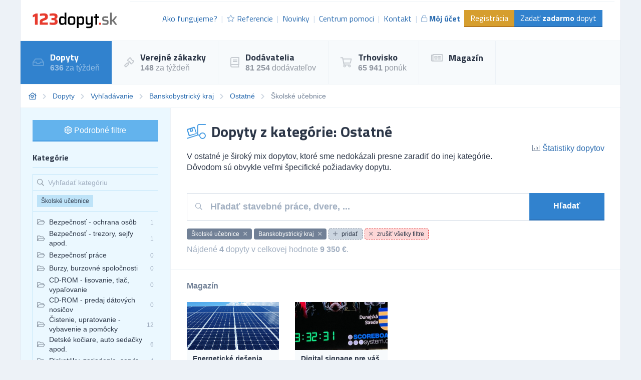

--- FILE ---
content_type: text/html; charset=UTF-8
request_url: https://dopyty.123dopyt.sk/banskobystricky-kraj/ostatne/skolske-ucebnice
body_size: 16589
content:
<!DOCTYPE html>
<html lang="sk">
<head>
    <meta charset="UTF-8">
    <meta http-equiv="X-UA-Compatible" content="ie=edge">
        <title>Školské učebnice | Ostatné | Banskobystrický kraj | Databáza dopytov | 123dopyt.sk</title>
<meta name="description" content="Najväčšia databáza obchodných príležitostí. Nájdite dopyty, ktoré pomôžu v raste vášho podnikania.">
<meta charset="utf-8">
<meta name="viewport" content="width=device-width, initial-scale=0.85, maximum-scale=0.85, minimum-scale=0.85">
<meta name="csrf-token" content="4zwpoYGmTfinFoFb7SMg6NPKZU8Fs00Ni9U8cWWU">
<meta name="keywords" content="databáza dopytov, databáza obchodných príležitostí, trhovisko obchodných príležitostí, nové zákazky pre podnikateľov, pre obchodníkov">
<meta name="robots" content="index,follow">

    <link rel="preconnect" href="https://www.gstatic.com">
<link rel="dns-prefetch" href="https://www.gstatic.com">

<link rel="preconnect" href="https://fonts.googleapis.com">
<link rel="dns-prefetch" href="https://fonts.googleapis.com">

<link rel="preconnect" href="https://fonts.gstatic.com">
<link rel="dns-prefetch" href="https://fonts.gstatic.com">

<link rel="preconnect" href="https://widgets.getsitecontrol.com">
<link rel="dns-prefetch" href="https://widgets.getsitecontrol.com">

<link rel="preload" href="/fonts/vendor/@fortawesome/fontawesome-pro/webfa-light-300.woff2?095e140e404f4ade8132d4df67b6b74b"
      as="font"
      type="font/woff2" crossorigin="anonymous">
<link rel="preload" href="/fonts/vendor/@fortawesome/fontawesome-pro/webfa-regular-400.woff2?272144c92f337ca162fe46de1bb245af"
      as="font"
      type="font/woff2" crossorigin="anonymous">
<link rel="preload" href="/fonts/vendor/@fortawesome/fontawesome-pro/webfa-solid-900.woff2?4c7a7246c1ebc15cdeb8870b52a35b77"
      as="font"
      type="font/woff2" crossorigin="anonymous">

<link rel="preload"
      href="https://fonts.googleapis.com/css?family=Titillium+Web:400,700&display=swap&subset=latin-ext"
      as="style">

<script src="https://cdn.jsdelivr.net/npm/promise-polyfill@8/dist/polyfill.min.js"></script>
    <link rel="preload" href="/css/app.css?id=2b06d8f99321dc067571" as="style">
    <link rel="preload" href="/css/icons.css?id=7f30efbe7026fceea39d" as="style">

    <link rel="stylesheet" href="/css/app.css?id=2b06d8f99321dc067571">
    <link rel="stylesheet" href="/css/icons.css?id=7f30efbe7026fceea39d">

    
    
    


    <link rel="apple-touch-icon" sizes="180x180" href="/favicon/sk/apple-touch-icon.png">
<link rel="icon" type="image/png" sizes="32x32" href="/favicon/sk/favicon-32x32.png">
<link rel="icon" type="image/png" sizes="16x16" href="/favicon/sk/favicon-16x16.png">
<link rel="manifest" href="/favicon/sk/site.webmanifest">
<link rel="mask-icon" href="/favicon/sk/safari-pinned-tab.svg" color="#5bbad5">
<meta name="msapplication-TileColor" content="#2b5797">
<meta name="theme-color" content="#ffffff">
    <!-- Google Tag Manager -->
<script>(function (w, d, s, l, i) {
        w[l] = w[l] || [];
        w[l].push({
            'gtm.start':
                new Date().getTime(), event: 'gtm.js'
        });
        var f = d.getElementsByTagName(s)[0],
            j = d.createElement(s), dl = l != 'dataLayer' ? '&l=' + l : '';
        j.async = true;
        j.src =
            'https://www.googletagmanager.com/gtm.js?id=' + i + dl;
        f.parentNode.insertBefore(j, f);
    })(window, document, 'script', 'dataLayer', 'GTM-TDTHVB');</script>
<!-- End Google Tag Manager -->

<!-- Google Optimize -->
<script src="https://www.googleoptimize.com/optimize.js?id=OPT-ML83LVS"></script>
<!-- End Google Optimize -->

<!-- 5DM -->
<script type="text/javascript" src="https://postback.affiliateport.eu/track.js"></script>
<script type="text/javascript">_AP_tracker.init();</script>
<!-- End 5DM -->
    

    <link
        href="https://fonts.googleapis.com/css?family=Titillium+Web:400,700&display=swap&subset=latin-ext"
        rel="stylesheet">


    <meta name="csrf-token" content="4zwpoYGmTfinFoFb7SMg6NPKZU8Fs00Ni9U8cWWU">
    <meta name="csrf-param" content="_token">
    </head>
<body class="antialiased leading-none font-body text-gray-800" style="background-color: #EDF2F7;">
<!-- Google Tag Manager (noscript) -->
<noscript>
    <iframe
        src="https://www.googletagmanager.com/ns.html?id=GTM-TDTHVB"
        height="0" width="0" style="display:none;visibility:hidden"></iframe>
</noscript>
<!-- End Google Tag Manager (noscript) -->

<div id="app">
            <div class="container border-l border-r border-gray-300">
        <div v-cloak>
            <modals-login>
    <div class="flex flex-wrap">
        <div class="lg:w-1/2 w-full">
            <div class="p-10">
                <h3 class="font-display font-bold text-lg">Prihlásenie</h3>

    <div class="mt-4">
        <a class="border border-google flex overflow-hidden hover:shadow-lg mt-2 cursor-pointer"
           href="https://www.123dopyt.sk/auth/redirect/google"
        >
            <div class="bg-white w-10 flex items-center justify-center">
                <svg class="w-1/3" viewBox="0 0 512 512">
                    <path clip-rule="evenodd"
                          d="M109.876 256c0-16.628 2.76-32.572 7.692-47.524l-86.28-65.884C14.472 176.732 5 215.204 5 256c0 40.764 9.464 79.208 26.252 113.328l86.232-66.012c-4.884-14.884-7.608-30.768-7.608-47.316z"
                          fill="#FBBC05" fill-rule="evenodd" xmlns="http://www.w3.org/2000/svg"></path>
                    <path clip-rule="evenodd"
                          d="M261.364 104.728c36.124 0 68.752 12.8 94.388 33.744L430.328 64C384.884 24.436 326.62 0 261.364 0 160.052 0 72.98 57.936 31.288 142.592l86.276 65.884c19.88-60.344 76.548-103.748 143.8-103.748z"
                          fill="#EA4335" fill-rule="evenodd" xmlns="http://www.w3.org/2000/svg"></path>

                    <path clip-rule="evenodd"
                          d="M261.364 407.272c-67.248 0-123.916-43.404-143.796-103.748l-86.28 65.872C72.98 454.064 160.052 512 261.364 512c62.528 0 122.228-22.204 167.032-63.804L346.5 384.884c-23.108 14.556-52.208 22.388-85.136 22.388z"
                          fill="#34A853" fill-rule="evenodd" xmlns="http://www.w3.org/2000/svg"></path>
                    <path clip-rule="evenodd"
                          d="M506.072 256c0-15.128-2.332-31.42-5.828-46.544h-238.88v98.908h137.504c-6.876 33.724-25.588 59.648-52.368 76.52l81.896 63.312c47.064-43.68 77.676-108.752 77.676-192.196z"
                          fill="#4285F4" fill-rule="evenodd" xmlns="http://www.w3.org/2000/svg"></path>
                </svg>
            </div>
            <div class="bg-google text-white p-3 flex-1">
                Prihlásiť cez Google            </div>
        </a>
    </div>
    <div class="h-line-with-words my-8">alebo</div>

<form action="https://www.123dopyt.sk/prihlasenie" method="POST">
    <input type="hidden" name="_token" value="4zwpoYGmTfinFoFb7SMg6NPKZU8Fs00Ni9U8cWWU">        <div class="mt-4">
            <label for="login"
               class="block leading-5 text-sm font-medium text-gray-700 flex items-center mb-1">
            E-mail alebo IČO
                                </label>
        <label for="login"
           data-input
           class="block border shadow-sm bg-white cursor-text border-gray-300 focus-within:border-blue-300 flex items-start">
                <input type="text"
                autofocus
               onfocus="this.setSelectionRange(this.value.length,this.value.length);"                name="login"
               id="login"
                              class="py-2 px-3  w-full bg-transparent outline-none cursor-text "
               value=""
               placeholder="">
    </label>

    
</div>
    <div class="mt-4">
            <label for="password"
               class="block leading-5 text-sm font-medium text-gray-700 flex items-center mb-1">
            Heslo
                                </label>
        <label for="password"
           data-input
           class="block border shadow-sm bg-white cursor-text border-gray-300 focus-within:border-blue-300 flex items-start">
                <input type="password"
                              name="password"
               id="password"
                              class="py-2 px-3  w-full bg-transparent outline-none cursor-text "
               value=""
               placeholder="">
    </label>

    
</div>
    <div class="mt-6 pt-6 border-t border-gray-200">
        <div class="flex items-center justify-between">
            <a class="text-gray-600 w-3/5 text-sm underline hover:no-underline" href="https://www.123dopyt.sk/zabudnute-heslo">
                Zabudli ste heslo?            </a>
            <form-blocking-button
                namespace="login"
                blocking-text="Prihlásiť"
                class="border-b-2 border-blue-700 flex-shrink-0 p-3 pb-2 font-bold block flex items-center h-full bg-blue-600 text-white hover:bg-blue-700"
                type="submit">
                Prihlásiť            </form-blocking-button>
        </div>
    </div>
</form>
            </div>
        </div>
        <div class="w-1/2 hidden lg:block border-l border-gray-200 bg-blue-100">
            <div class="p-10 opacity-75">
                <h3 class="font-display font-semibold text-lg leading-snug">
                    Chcete nových zákazníkov?                    <br/>
                    <strong>Zaregistrujte sa!</strong>
                </h3>

                <ul class="mt-6 leading-tight">
                    <li class="flex items-start">
                        <i class="text-green-600 mr-2 far fa-check-circle relative" style="top: 3px;"></i>
                        Dopyty a zákazky zo všetkých kategórii podnikania.                    </li>
                    <li class="flex items-start mt-2">
                        <i class="text-green-600 mr-2 far fa-check-circle relative" style="top: 3px;"></i>
                        Každý deň na váš e-mail.                    </li>
                    <li class="flex items-start mt-2">
                        <i class="text-green-600 mr-2 far fa-check-circle relative" style="top: 3px;"></i>
                        6 z 10 dodávateľov získáva zákazky.                    </li>
                </ul>

                <div class="mt-8">
                    <a class="border-b-2 inline-block border-blue-300 bg-blue-200 p-3 pb-2 text-gray-700 hover:bg-blue-300"
                       href="https://www.123dopyt.sk/registracia"
                       data-turbolinks="false"
                    >
                        Chcem sa zaregistrovať                    </a>
                </div>
            </div>
        </div>
    </div>
</modals-login>
        </div>

        <header x-data="{menu: false}">
    <div class="z-20 relative">
        <div
            class="bg-white flex lg:flex-row flex-col justify-between lg:items-center border-b border-gray-200 font-display">

            <div class="flex items-center justify-between p-6">
                <a href="https://www.123dopyt.sk" content="Ísť na úvodnú stránku 🏠"
                   v-tippy="{placement: 'right', delay: [500, 0]}">
                    <img loading="lazy" width="300" height="49" src="/images/logo_sk.svg" alt=""
                         style="width: 170px;">
                </a>

                <a x-on:click.prevent="menu = !menu" href="#"
                   class="block lg:hidden text-xl p-2 border-gray-200 border hover:bg-gray-100 text-gray-700">
                    <i class="fa fa-bars"></i>
                </a>
            </div>

            <ul x-cloak x-bind:class="{'hidden': !menu}"
                class="bg-gray-100 lg:block lg:bg-white flex-row text-base text-blue-700 w-full flex-1 justify-end mr-3 with-divider lg:flex border-gray-200 border-t p-6 pt-4">

                
                    <li class="flex items-center truncate">
                        <a href="https://www.123dopyt.sk/ako-fungujeme" class="flex items-center p-2 hover:bg-gray-200">
                            Ako fungujeme?                        </a>
                    </li>
                    <li class="flex items-center truncate">
                        <a href="https://www.123dopyt.sk/referencie" class="flex items-center p-2 hover:bg-gray-200">
                            <i class="mr-1 text-sm far fa-star opacity-50"></i>
                            Referencie                        </a>
                    </li>
                    <li class="flex items-center truncate">
                        <a href="https://www.123dopyt.sk/novinky" class="flex items-center p-2 hover:bg-gray-200">
                            Novinky                        </a>
                    </li>
                    <li class="flex items-center truncate">
                        <a href="https://www.123dopyt.sk/centrum-pomoci"
                           class="flex items-center p-2 hover:bg-gray-200">
                            Centrum pomoci                        </a>
                    </li>
                    <li class="flex items-center truncate">
                        <a href="https://www.123dopyt.sk/kontakt" class="flex items-center p-2 hover:bg-gray-200">
                            Kontakt                        </a>
                    </li>
                                            <li class="flex items-center truncate">
                            <a @click.prevent="showLogin" href="https://www.123dopyt.sk/prihlasenie"
                               class="flex items-center p-2 hover:bg-gray-200 font-bold">
                                <i class="mr-1 text-sm far fa-lock opacity-50"></i>
                                Môj účet                            </a>
                        </li>
                    

                                            <li class="without-divider flex items-center mt-2 lg:mt-0 truncate">
                            <a href="https://www.123dopyt.sk/registracia"
                               class="py-2 px-3 bg-yellow-600 text-white hover:bg-yellow-700 border-b-2 border-yellow-700">
                                Registrácia                            </a>
                        </li>
                                        <li class="without-divider flex items-center mt-2 lg:mt-0 truncate">
                        <a href="https://www.123dopyt.sk/zadat-dopyt"
                           class="py-2 px-3 bg-blue-600 text-white hover:bg-blue-700 border-b-2 border-blue-700">
                            Zadať <strong>zadarmo</strong> dopyt                        </a>
                    </li>
                            </ul>
        </div>
                     <div class="border-b border-gray-200 lg:bg-gray-100 bg-white navigation lg:block"
     x-cloak x-bind:class="{'hidden': !menu}">
    <ul class="flex lg:flex-row flex-col w-full">
                                    <li class="lg:border-r lg:border-b-0 border-b border-gray-200 text-white bg-blue-600">
                    <a href="https://dopyty.123dopyt.sk" class="flex items-center p-6">
                                                    <i class="far fa-inbox text-xl mr-3 opacity-25"></i>
                                                <div class="font-bold font-display text-lg">
                            Dopyty
                                                            <small class="mt-1 text-sm font-body font-normal opacity-50 text-base block">
                                    <strong>636</strong> za týždeň
                                </small>
                            
                                                    </div>
                    </a>
                </li>
                                                <li class="lg:border-r lg:border-b-0 border-b border-gray-200 hover:bg-blue-100">
                    <a href="https://zakazky.123dopyt.sk" class="flex items-center p-6">
                                                    <i class="far fa-gavel text-xl mr-3 opacity-25"></i>
                                                <div class="font-bold font-display text-lg">
                            Verejné zákazky
                                                            <small class="mt-1 text-sm font-body font-normal opacity-50 text-base block">
                                    <strong>148</strong> za týždeň
                                </small>
                            
                                                    </div>
                    </a>
                </li>
                                                <li class="lg:border-r lg:border-b-0 border-b border-gray-200 hover:bg-blue-100">
                    <a href="https://dodavatelia.123dopyt.sk" class="flex items-center p-6">
                                                    <i class="far fa-book text-xl mr-3 opacity-25"></i>
                                                <div class="font-bold font-display text-lg">
                            Dodávatelia
                                                            <small class="mt-1 text-sm font-body font-normal opacity-50 text-base block">
                                    <strong>81 254</strong> dodávateľov
                                </small>
                            
                                                    </div>
                    </a>
                </li>
                                                <li class="lg:border-r lg:border-b-0 border-b border-gray-200 hover:bg-blue-100">
                    <a href="https://trhovisko.123dopyt.sk" class="flex items-center p-6">
                                                    <i class="far fa-shopping-cart text-xl mr-3 opacity-25"></i>
                                                <div class="font-bold font-display text-lg">
                            Trhovisko
                                                            <small class="mt-1 text-sm font-body font-normal opacity-50 text-base block">
                                    <strong>65 941</strong> ponúk
                                </small>
                            
                                                    </div>
                    </a>
                </li>
                                                <li class="lg:border-r lg:border-b-0 border-b border-gray-200 hover:bg-blue-100">
                    <a href="https://magazin.123dopyt.sk" class="flex items-center p-6">
                                                    <i class="far fa-newspaper text-xl mr-3 opacity-25"></i>
                                                <div class="font-bold font-display text-lg">
                            Magazín
                            
                                                    </div>
                    </a>
                </li>
                        </ul>
</div>
 
            </div>
    <div x-bind:class="{'bgdrop-visible': menu}" class="bgdrop" x-on:click="menu = false"></div>
</header>


            
    <filters-init namespace="inquiries" :filters='{&quot;filters&quot;:[{&quot;title&quot;:&quot;Webov\u00e1 kateg\u00f3ria&quot;,&quot;values&quot;:[{&quot;category_id&quot;:200100,&quot;name&quot;:&quot;Auto-Moto&quot;},{&quot;category_id&quot;:200101,&quot;name&quot;:&quot;Cestovanie&quot;},{&quot;category_id&quot;:200102,&quot;name&quot;:&quot;Doprava&quot;},{&quot;category_id&quot;:200103,&quot;name&quot;:&quot;Drevo&quot;},{&quot;category_id&quot;:200104,&quot;name&quot;:&quot;Elektrick\u00e9 spotrebi\u010de&quot;},{&quot;category_id&quot;:200105,&quot;name&quot;:&quot;Elektronika&quot;},{&quot;category_id&quot;:200106,&quot;name&quot;:&quot;Ch\u00e9mia&quot;},{&quot;category_id&quot;:200107,&quot;name&quot;:&quot;IT po\u010d\u00edta\u010de&quot;},{&quot;category_id&quot;:200108,&quot;name&quot;:&quot;IT software&quot;},{&quot;category_id&quot;:200109,&quot;name&quot;:&quot;IT telekomunik\u00e1cie&quot;},{&quot;category_id&quot;:200110,&quot;name&quot;:&quot;N\u00e1bytok&quot;},{&quot;category_id&quot;:200111,&quot;name&quot;:&quot;Odevy&quot;},{&quot;category_id&quot;:200112,&quot;name&quot;:&quot;Ostatn\u00e9&quot;},{&quot;category_id&quot;:200113,&quot;name&quot;:&quot;Papier&quot;},{&quot;category_id&quot;:200114,&quot;name&quot;:&quot;Plasty&quot;},{&quot;category_id&quot;:200115,&quot;name&quot;:&quot;Poradenstvo&quot;},{&quot;category_id&quot;:200116,&quot;name&quot;:&quot;Potravin\u00e1rstvo&quot;},{&quot;category_id&quot;:200117,&quot;name&quot;:&quot;Priemysel&quot;},{&quot;category_id&quot;:200118,&quot;name&quot;:&quot;Reality&quot;},{&quot;category_id&quot;:200119,&quot;name&quot;:&quot;Reklama&quot;},{&quot;category_id&quot;:200120,&quot;name&quot;:&quot;Servis&quot;},{&quot;category_id&quot;:200121,&quot;name&quot;:&quot;Sklo&quot;},{&quot;category_id&quot;:200122,&quot;name&quot;:&quot;Slu\u017eby&quot;},{&quot;category_id&quot;:200123,&quot;name&quot;:&quot;\u0160port&quot;},{&quot;category_id&quot;:200124,&quot;name&quot;:&quot;Stavebn\u00fd materi\u00e1l&quot;},{&quot;category_id&quot;:200125,&quot;name&quot;:&quot;Stavebn\u00edctvo&quot;},{&quot;category_id&quot;:200126,&quot;name&quot;:&quot;Stroje&quot;},{&quot;category_id&quot;:200127,&quot;name&quot;:&quot;Stroj\u00e1rstvo&quot;},{&quot;category_id&quot;:200128,&quot;name&quot;:&quot;Textil&quot;},{&quot;category_id&quot;:200129,&quot;name&quot;:&quot;Tla\u010d&quot;},{&quot;category_id&quot;:200130,&quot;name&quot;:&quot;V\u00fdrobky&quot;},{&quot;category_id&quot;:200131,&quot;name&quot;:&quot;Zdravotn\u00edctvo&quot;},{&quot;category_id&quot;:200132,&quot;name&quot;:&quot;Po\u013enohospod\u00e1rstvo&quot;}],&quot;selectedValues&quot;:[200112],&quot;counts&quot;:false,&quot;name&quot;:&quot;web_category&quot;,&quot;type&quot;:&quot;list&quot;,&quot;data&quot;:{&quot;icon&quot;:&quot;fa-folder-open&quot;,&quot;hidden&quot;:true}},{&quot;title&quot;:&quot;Vyh\u013ead\u00e1vanie&quot;,&quot;values&quot;:[],&quot;selectedValues&quot;:[],&quot;counts&quot;:false,&quot;name&quot;:&quot;query&quot;,&quot;type&quot;:&quot;query&quot;,&quot;data&quot;:{&quot;placeholder&quot;:&quot;H\u013eada\u0165 stavebn\u00e9 pr\u00e1ce, dvere, ...&quot;}},{&quot;title&quot;:&quot;Kateg\u00f3rie&quot;,&quot;values&quot;:[{&quot;id&quot;:31,&quot;name&quot;:&quot;Diskot\u00e9ky, zariadenie, servis&quot;,&quot;url&quot;:&quot;https:\/\/dopyty.123dopyt.sk\/diskoteky-zariadenie-servis&quot;,&quot;value&quot;:&quot;Diskot\u00e9ky, zariadenie, servis&quot;,&quot;label&quot;:&quot;Diskot\u00e9ky, zariadenie, servis&quot;,&quot;featuring&quot;:false,&quot;order&quot;:false},{&quot;id&quot;:49,&quot;name&quot;:&quot;Filmov\u00e1 produkcia, Film - distrib\u00facia&quot;,&quot;url&quot;:&quot;https:\/\/dopyty.123dopyt.sk\/filmova-produkcia-film-distribucia&quot;,&quot;value&quot;:&quot;Filmov\u00e1 produkcia, Film - distrib\u00facia&quot;,&quot;label&quot;:&quot;Filmov\u00e1 produkcia, Film - distrib\u00facia&quot;,&quot;featuring&quot;:false,&quot;order&quot;:false},{&quot;id&quot;:50,&quot;name&quot;:&quot;Filmy - po\u017ei\u010dovne Filmy - vyvol\u00e1vanie&quot;,&quot;url&quot;:&quot;https:\/\/dopyty.123dopyt.sk\/filmy-pozicovne-filmy-vyvolavanie&quot;,&quot;value&quot;:&quot;Filmy - po\u017ei\u010dovne Filmy - vyvol\u00e1vanie&quot;,&quot;label&quot;:&quot;Filmy - po\u017ei\u010dovne Filmy - vyvol\u00e1vanie&quot;,&quot;featuring&quot;:false,&quot;order&quot;:false},{&quot;id&quot;:53,&quot;name&quot;:&quot;Foto - kino&quot;,&quot;url&quot;:&quot;https:\/\/dopyty.123dopyt.sk\/foto-kino&quot;,&quot;value&quot;:&quot;Foto - kino&quot;,&quot;label&quot;:&quot;Foto - kino&quot;,&quot;featuring&quot;:false,&quot;order&quot;:false},{&quot;id&quot;:64,&quot;name&quot;:&quot;Hudobn\u00e9 agent\u00fary, \u0161t\u00fadia, \u0161koly&quot;,&quot;url&quot;:&quot;https:\/\/dopyty.123dopyt.sk\/hudobne-agentury-studia-skoly&quot;,&quot;value&quot;:&quot;Hudobn\u00e9 agent\u00fary, \u0161t\u00fadia, \u0161koly&quot;,&quot;label&quot;:&quot;Hudobn\u00e9 agent\u00fary, \u0161t\u00fadia, \u0161koly&quot;,&quot;featuring&quot;:false,&quot;order&quot;:false},{&quot;id&quot;:65,&quot;name&quot;:&quot;Hudobn\u00e9 n\u00e1stroje&quot;,&quot;url&quot;:&quot;https:\/\/dopyty.123dopyt.sk\/hudobne-nastroje&quot;,&quot;value&quot;:&quot;Hudobn\u00e9 n\u00e1stroje&quot;,&quot;label&quot;:&quot;Hudobn\u00e9 n\u00e1stroje&quot;,&quot;featuring&quot;:false,&quot;order&quot;:false},{&quot;id&quot;:67,&quot;name&quot;:&quot;Hygienick\u00e9 potreby, kozmetika&quot;,&quot;url&quot;:&quot;https:\/\/dopyty.123dopyt.sk\/hygienicke-potreby-kozmetika&quot;,&quot;value&quot;:&quot;Hygienick\u00e9 potreby, kozmetika&quot;,&quot;label&quot;:&quot;Hygienick\u00e9 potreby, kozmetika&quot;,&quot;featuring&quot;:false,&quot;order&quot;:false},{&quot;id&quot;:73,&quot;name&quot;:&quot;Zdravotne postihnut\u00ed&quot;,&quot;url&quot;:&quot;https:\/\/dopyty.123dopyt.sk\/zdravotne-postihnuti&quot;,&quot;value&quot;:&quot;Zdravotne postihnut\u00ed&quot;,&quot;label&quot;:&quot;Zdravotne postihnut\u00ed&quot;,&quot;featuring&quot;:false,&quot;order&quot;:false},{&quot;id&quot;:89,&quot;name&quot;:&quot;Kin\u00e1&quot;,&quot;url&quot;:&quot;https:\/\/dopyty.123dopyt.sk\/kina&quot;,&quot;value&quot;:&quot;Kin\u00e1&quot;,&quot;label&quot;:&quot;Kin\u00e1&quot;,&quot;featuring&quot;:false,&quot;order&quot;:false},{&quot;id&quot;:94,&quot;name&quot;:&quot;Kn\u00edhkupectvo a kn\u00edhkupci&quot;,&quot;url&quot;:&quot;https:\/\/dopyty.123dopyt.sk\/knihkupectvo-a-knihkupci&quot;,&quot;value&quot;:&quot;Kn\u00edhkupectvo a kn\u00edhkupci&quot;,&quot;label&quot;:&quot;Kn\u00edhkupectvo a kn\u00edhkupci&quot;,&quot;featuring&quot;:false,&quot;order&quot;:false},{&quot;id&quot;:98,&quot;name&quot;:&quot;Kontajnery&quot;,&quot;url&quot;:&quot;https:\/\/dopyty.123dopyt.sk\/kontajnery&quot;,&quot;value&quot;:&quot;Kontajnery&quot;,&quot;label&quot;:&quot;Kontajnery&quot;,&quot;featuring&quot;:false,&quot;order&quot;:false},{&quot;id&quot;:109,&quot;name&quot;:&quot;Kuchynsk\u00e9 potreby&quot;,&quot;url&quot;:&quot;https:\/\/dopyty.123dopyt.sk\/kuchynske-potreby&quot;,&quot;value&quot;:&quot;Kuchynsk\u00e9 potreby&quot;,&quot;label&quot;:&quot;Kuchynsk\u00e9 potreby&quot;,&quot;featuring&quot;:false,&quot;order&quot;:false},{&quot;id&quot;:110,&quot;name&quot;:&quot;Kvety a kvetin\u00e1rstva&quot;,&quot;url&quot;:&quot;https:\/\/dopyty.123dopyt.sk\/kvety-a-kvetinarstva&quot;,&quot;value&quot;:&quot;Kvety a kvetin\u00e1rstva&quot;,&quot;label&quot;:&quot;Kvety a kvetin\u00e1rstva&quot;,&quot;featuring&quot;:false,&quot;order&quot;:false},{&quot;id&quot;:121,&quot;name&quot;:&quot;Magnety&quot;,&quot;url&quot;:&quot;https:\/\/dopyty.123dopyt.sk\/magnety&quot;,&quot;value&quot;:&quot;Magnety&quot;,&quot;label&quot;:&quot;Magnety&quot;,&quot;featuring&quot;:false,&quot;order&quot;:false},{&quot;id&quot;:136,&quot;name&quot;:&quot;Riad&quot;,&quot;url&quot;:&quot;https:\/\/dopyty.123dopyt.sk\/riad&quot;,&quot;value&quot;:&quot;Riad&quot;,&quot;label&quot;:&quot;Riad&quot;,&quot;featuring&quot;:false,&quot;order&quot;:false},{&quot;id&quot;:141,&quot;name&quot;:&quot;Noviny, \u010dasopisy a ostatn\u00e9 periodika&quot;,&quot;url&quot;:&quot;https:\/\/dopyty.123dopyt.sk\/noviny-casopisy-a-ostatne-periodika&quot;,&quot;value&quot;:&quot;Noviny, \u010dasopisy a ostatn\u00e9 periodika&quot;,&quot;label&quot;:&quot;Noviny, \u010dasopisy a ostatn\u00e9 periodika&quot;,&quot;featuring&quot;:false,&quot;order&quot;:false},{&quot;id&quot;:144,&quot;name&quot;:&quot;Obchodn\u00e9 spolo\u010dnosti&quot;,&quot;url&quot;:&quot;https:\/\/dopyty.123dopyt.sk\/obchodne-spolocnosti&quot;,&quot;value&quot;:&quot;Obchodn\u00e9 spolo\u010dnosti&quot;,&quot;label&quot;:&quot;Obchodn\u00e9 spolo\u010dnosti&quot;,&quot;featuring&quot;:false,&quot;order&quot;:false},{&quot;id&quot;:150,&quot;name&quot;:&quot;Ochrana pred kor\u00f3ziou&quot;,&quot;url&quot;:&quot;https:\/\/dopyty.123dopyt.sk\/ochrana-pred-koroziou&quot;,&quot;value&quot;:&quot;Ochrana pred kor\u00f3ziou&quot;,&quot;label&quot;:&quot;Ochrana pred kor\u00f3ziou&quot;,&quot;featuring&quot;:false,&quot;order&quot;:false},{&quot;id&quot;:151,&quot;name&quot;:&quot;Ochrana zvierat a \u017eivotn\u00e9ho prostredia&quot;,&quot;url&quot;:&quot;https:\/\/dopyty.123dopyt.sk\/ochrana-zvierat-a-zivotneho-prostredia&quot;,&quot;value&quot;:&quot;Ochrana zvierat a \u017eivotn\u00e9ho prostredia&quot;,&quot;label&quot;:&quot;Ochrana zvierat a \u017eivotn\u00e9ho prostredia&quot;,&quot;featuring&quot;:false,&quot;order&quot;:false},{&quot;id&quot;:152,&quot;name&quot;:&quot;Organiz\u00e1cie a zdru\u017eenia&quot;,&quot;url&quot;:&quot;https:\/\/dopyty.123dopyt.sk\/organizacie-a-zdruzenia&quot;,&quot;value&quot;:&quot;Organiz\u00e1cie a zdru\u017eenia&quot;,&quot;label&quot;:&quot;Organiz\u00e1cie a zdru\u017eenia&quot;,&quot;featuring&quot;:false,&quot;order&quot;:false},{&quot;id&quot;:182,&quot;name&quot;:&quot;Rozhlas&quot;,&quot;url&quot;:&quot;https:\/\/dopyty.123dopyt.sk\/rozhlas&quot;,&quot;value&quot;:&quot;Rozhlas&quot;,&quot;label&quot;:&quot;Rozhlas&quot;,&quot;featuring&quot;:false,&quot;order&quot;:false},{&quot;id&quot;:200,&quot;name&quot;:&quot;Tab\u00e1kov\u00fd priemysel&quot;,&quot;url&quot;:&quot;https:\/\/dopyty.123dopyt.sk\/tabakovy-priemysel&quot;,&quot;value&quot;:&quot;Tab\u00e1kov\u00fd priemysel&quot;,&quot;label&quot;:&quot;Tab\u00e1kov\u00fd priemysel&quot;,&quot;featuring&quot;:false,&quot;order&quot;:false},{&quot;id&quot;:213,&quot;name&quot;:&quot;Video, videokazety, apod.&quot;,&quot;url&quot;:&quot;https:\/\/dopyty.123dopyt.sk\/video-videokazety-apod&quot;,&quot;value&quot;:&quot;Video, videokazety, apod.&quot;,&quot;label&quot;:&quot;Video, videokazety, apod.&quot;,&quot;featuring&quot;:false,&quot;order&quot;:false},{&quot;id&quot;:223,&quot;name&quot;:&quot;Zvierat\u00e1&quot;,&quot;url&quot;:&quot;https:\/\/dopyty.123dopyt.sk\/zvierata&quot;,&quot;value&quot;:&quot;Zvierat\u00e1&quot;,&quot;label&quot;:&quot;Zvierat\u00e1&quot;,&quot;featuring&quot;:false,&quot;order&quot;:false},{&quot;id&quot;:231,&quot;name&quot;:&quot;Nakladate\u013estv\u00e1&quot;,&quot;url&quot;:&quot;https:\/\/dopyty.123dopyt.sk\/nakladatelstva&quot;,&quot;value&quot;:&quot;Nakladate\u013estv\u00e1&quot;,&quot;label&quot;:&quot;Nakladate\u013estv\u00e1&quot;,&quot;featuring&quot;:false,&quot;order&quot;:false},{&quot;id&quot;:242,&quot;name&quot;:&quot;\u017divnostensk\u00e9 spolo\u010denstv\u00e1&quot;,&quot;url&quot;:&quot;https:\/\/dopyty.123dopyt.sk\/zivnostenske-spolocenstva&quot;,&quot;value&quot;:&quot;\u017divnostensk\u00e9 spolo\u010denstv\u00e1&quot;,&quot;label&quot;:&quot;\u017divnostensk\u00e9 spolo\u010denstv\u00e1&quot;,&quot;featuring&quot;:false,&quot;order&quot;:false},{&quot;id&quot;:1084,&quot;name&quot;:&quot;Obchodn\u00e1 \u010dinnos\u0165&quot;,&quot;url&quot;:&quot;https:\/\/dopyty.123dopyt.sk\/obchodna-cinnost&quot;,&quot;value&quot;:&quot;Obchodn\u00e1 \u010dinnos\u0165&quot;,&quot;label&quot;:&quot;Obchodn\u00e1 \u010dinnos\u0165&quot;,&quot;featuring&quot;:false,&quot;order&quot;:false},{&quot;id&quot;:2001,&quot;name&quot;:&quot;Burzy, burzovn\u00e9 spolo\u010dnosti&quot;,&quot;url&quot;:&quot;https:\/\/dopyty.123dopyt.sk\/burzy-burzovne-spolocnosti&quot;,&quot;value&quot;:&quot;Burzy, burzovn\u00e9 spolo\u010dnosti&quot;,&quot;label&quot;:&quot;Burzy, burzovn\u00e9 spolo\u010dnosti&quot;,&quot;featuring&quot;:false,&quot;order&quot;:false},{&quot;id&quot;:2028,&quot;name&quot;:&quot;Bezpe\u010dnos\u0165 - trezory, sejfy apod.&quot;,&quot;url&quot;:&quot;https:\/\/dopyty.123dopyt.sk\/bezpecnost-trezory-sejfy-apod&quot;,&quot;value&quot;:&quot;Bezpe\u010dnos\u0165 - trezory, sejfy apod.&quot;,&quot;label&quot;:&quot;Bezpe\u010dnos\u0165 - trezory, sejfy apod.&quot;,&quot;featuring&quot;:false,&quot;order&quot;:false},{&quot;id&quot;:2029,&quot;name&quot;:&quot;Bezpe\u010dnos\u0165 - ochrana os\u00f4b&quot;,&quot;url&quot;:&quot;https:\/\/dopyty.123dopyt.sk\/bezpecnost-ochrana-osob&quot;,&quot;value&quot;:&quot;Bezpe\u010dnos\u0165 - ochrana os\u00f4b&quot;,&quot;label&quot;:&quot;Bezpe\u010dnos\u0165 - ochrana os\u00f4b&quot;,&quot;featuring&quot;:false,&quot;order&quot;:false},{&quot;id&quot;:2040,&quot;name&quot;:&quot;CD-ROM - predaj d\u00e1tov\u00fdch nosi\u010dov&quot;,&quot;url&quot;:&quot;https:\/\/dopyty.123dopyt.sk\/cd-rom-preder-datovych-nosicov&quot;,&quot;value&quot;:&quot;CD-ROM - predaj d\u00e1tov\u00fdch nosi\u010dov&quot;,&quot;label&quot;:&quot;CD-ROM - predaj d\u00e1tov\u00fdch nosi\u010dov&quot;,&quot;featuring&quot;:false,&quot;order&quot;:false},{&quot;id&quot;:2041,&quot;name&quot;:&quot;CD-ROM - lisovanie, tla\u010d, vypa\u013eovanie&quot;,&quot;url&quot;:&quot;https:\/\/dopyty.123dopyt.sk\/cd-rom-lisovanie-tlac-vypalovanie&quot;,&quot;value&quot;:&quot;CD-ROM - lisovanie, tla\u010d, vypa\u013eovanie&quot;,&quot;label&quot;:&quot;CD-ROM - lisovanie, tla\u010d, vypa\u013eovanie&quot;,&quot;featuring&quot;:false,&quot;order&quot;:false},{&quot;id&quot;:2050,&quot;name&quot;:&quot;\u010cistenie, upratovanie - vybavenie a pom\u00f4cky&quot;,&quot;url&quot;:&quot;https:\/\/dopyty.123dopyt.sk\/cistenie-upratovanie-vybavenie-a-pomocky&quot;,&quot;value&quot;:&quot;\u010cistenie, upratovanie - vybavenie a pom\u00f4cky&quot;,&quot;label&quot;:&quot;\u010cistenie, upratovanie - vybavenie a pom\u00f4cky&quot;,&quot;featuring&quot;:false,&quot;order&quot;:false},{&quot;id&quot;:2056,&quot;name&quot;:&quot;Detsk\u00e9 ko\u010diare, auto seda\u010dky apod.&quot;,&quot;url&quot;:&quot;https:\/\/dopyty.123dopyt.sk\/detske-kociare-auto-sedacky-apod&quot;,&quot;value&quot;:&quot;Detsk\u00e9 ko\u010diare, auto seda\u010dky apod.&quot;,&quot;label&quot;:&quot;Detsk\u00e9 ko\u010diare, auto seda\u010dky apod.&quot;,&quot;featuring&quot;:false,&quot;order&quot;:false},{&quot;id&quot;:2082,&quot;name&quot;:&quot;Export-Import - technol\u00f3gie, v\u00fdrobn\u00e9 postupy&quot;,&quot;url&quot;:&quot;https:\/\/dopyty.123dopyt.sk\/export-import-technologie-vyrobne-postupy&quot;,&quot;value&quot;:&quot;Export-Import - technol\u00f3gie, v\u00fdrobn\u00e9 postupy&quot;,&quot;label&quot;:&quot;Export-Import - technol\u00f3gie, v\u00fdrobn\u00e9 postupy&quot;,&quot;featuring&quot;:false,&quot;order&quot;:false},{&quot;id&quot;:2086,&quot;name&quot;:&quot;Foto, kino, video - vybavenie&quot;,&quot;url&quot;:&quot;https:\/\/dopyty.123dopyt.sk\/foto-kino-video-vybavenie&quot;,&quot;value&quot;:&quot;Foto, kino, video - vybavenie&quot;,&quot;label&quot;:&quot;Foto, kino, video - vybavenie&quot;,&quot;featuring&quot;:false,&quot;order&quot;:false},{&quot;id&quot;:2087,&quot;name&quot;:&quot;Fotografick\u00e9 slu\u017eby, vyvol\u00e1vanie&quot;,&quot;url&quot;:&quot;https:\/\/dopyty.123dopyt.sk\/fotograficke-sluzby-vyvolavanie&quot;,&quot;value&quot;:&quot;Fotografick\u00e9 slu\u017eby, vyvol\u00e1vanie&quot;,&quot;label&quot;:&quot;Fotografick\u00e9 slu\u017eby, vyvol\u00e1vanie&quot;,&quot;featuring&quot;:false,&quot;order&quot;:false},{&quot;id&quot;:2121,&quot;name&quot;:&quot;Kongresy, semin\u00e1re - usporiadanie&quot;,&quot;url&quot;:&quot;https:\/\/dopyty.123dopyt.sk\/kongresy-seminare-usporiadanie&quot;,&quot;value&quot;:&quot;Kongresy, semin\u00e1re - usporiadanie&quot;,&quot;label&quot;:&quot;Kongresy, semin\u00e1re - usporiadanie&quot;,&quot;featuring&quot;:false,&quot;order&quot;:false},{&quot;id&quot;:2142,&quot;name&quot;:&quot;Lode - v\u00fduka, kurzy&quot;,&quot;url&quot;:&quot;https:\/\/dopyty.123dopyt.sk\/lode-vyuka-kurzy&quot;,&quot;value&quot;:&quot;Lode - v\u00fduka, kurzy&quot;,&quot;label&quot;:&quot;Lode - v\u00fduka, kurzy&quot;,&quot;featuring&quot;:false,&quot;order&quot;:false},{&quot;id&quot;:2178,&quot;name&quot;:&quot;Organiz\u00e1cia a zdru\u017eenia - ziskov\u00e9&quot;,&quot;url&quot;:&quot;https:\/\/dopyty.123dopyt.sk\/organizacia-a-zdruzenia-ziskove&quot;,&quot;value&quot;:&quot;Organiz\u00e1cia a zdru\u017eenia - ziskov\u00e9&quot;,&quot;label&quot;:&quot;Organiz\u00e1cia a zdru\u017eenia - ziskov\u00e9&quot;,&quot;featuring&quot;:false,&quot;order&quot;:false},{&quot;id&quot;:2179,&quot;name&quot;:&quot;Organiz\u00e1cie a zdru\u017eenia - neziskov\u00e9&quot;,&quot;url&quot;:&quot;https:\/\/dopyty.123dopyt.sk\/organizacie-a-zdruzenia-neziskove&quot;,&quot;value&quot;:&quot;Organiz\u00e1cie a zdru\u017eenia - neziskov\u00e9&quot;,&quot;label&quot;:&quot;Organiz\u00e1cie a zdru\u017eenia - neziskov\u00e9&quot;,&quot;featuring&quot;:false,&quot;order&quot;:false},{&quot;id&quot;:2245,&quot;name&quot;:&quot;\u0160koly - z\u00e1kladn\u00e9&quot;,&quot;url&quot;:&quot;https:\/\/dopyty.123dopyt.sk\/skoly-zakladne&quot;,&quot;value&quot;:&quot;\u0160koly - z\u00e1kladn\u00e9&quot;,&quot;label&quot;:&quot;\u0160koly - z\u00e1kladn\u00e9&quot;,&quot;featuring&quot;:false,&quot;order&quot;:false},{&quot;id&quot;:2246,&quot;name&quot;:&quot;\u0160koly - stredn\u00e9&quot;,&quot;url&quot;:&quot;https:\/\/dopyty.123dopyt.sk\/skoly-stredne&quot;,&quot;value&quot;:&quot;\u0160koly - stredn\u00e9&quot;,&quot;label&quot;:&quot;\u0160koly - stredn\u00e9&quot;,&quot;featuring&quot;:false,&quot;order&quot;:false},{&quot;id&quot;:2247,&quot;name&quot;:&quot;\u0160koly - vy\u0161\u0161ie odborn\u00e9&quot;,&quot;url&quot;:&quot;https:\/\/dopyty.123dopyt.sk\/skoly-vyssie-odborne&quot;,&quot;value&quot;:&quot;\u0160koly - vy\u0161\u0161ie odborn\u00e9&quot;,&quot;label&quot;:&quot;\u0160koly - vy\u0161\u0161ie odborn\u00e9&quot;,&quot;featuring&quot;:false,&quot;order&quot;:false},{&quot;id&quot;:2248,&quot;name&quot;:&quot;\u0160koly - vysok\u00e9&quot;,&quot;url&quot;:&quot;https:\/\/dopyty.123dopyt.sk\/skoly-vysoke&quot;,&quot;value&quot;:&quot;\u0160koly - vysok\u00e9&quot;,&quot;label&quot;:&quot;\u0160koly - vysok\u00e9&quot;,&quot;featuring&quot;:false,&quot;order&quot;:false},{&quot;id&quot;:2249,&quot;name&quot;:&quot;\u0160koly - u\u010dili\u0161\u0165a&quot;,&quot;url&quot;:&quot;https:\/\/dopyty.123dopyt.sk\/skoly-ucilista&quot;,&quot;value&quot;:&quot;\u0160koly - u\u010dili\u0161\u0165a&quot;,&quot;label&quot;:&quot;\u0160koly - u\u010dili\u0161\u0165a&quot;,&quot;featuring&quot;:false,&quot;order&quot;:false},{&quot;id&quot;:2250,&quot;name&quot;:&quot;\u0160koly - jazykov\u00e9&quot;,&quot;url&quot;:&quot;https:\/\/dopyty.123dopyt.sk\/skoly-jazykove&quot;,&quot;value&quot;:&quot;\u0160koly - jazykov\u00e9&quot;,&quot;label&quot;:&quot;\u0160koly - jazykov\u00e9&quot;,&quot;featuring&quot;:false,&quot;order&quot;:false},{&quot;id&quot;:2251,&quot;name&quot;:&quot;\u0160koly - \u0161peci\u00e1lne&quot;,&quot;url&quot;:&quot;https:\/\/dopyty.123dopyt.sk\/skoly-specialne&quot;,&quot;value&quot;:&quot;\u0160koly - \u0161peci\u00e1lne&quot;,&quot;label&quot;:&quot;\u0160koly - \u0161peci\u00e1lne&quot;,&quot;featuring&quot;:false,&quot;order&quot;:false},{&quot;id&quot;:2252,&quot;name&quot;:&quot;\u0160koly - ostatn\u00e9&quot;,&quot;url&quot;:&quot;https:\/\/dopyty.123dopyt.sk\/skoly-ostatne&quot;,&quot;value&quot;:&quot;\u0160koly - ostatn\u00e9&quot;,&quot;label&quot;:&quot;\u0160koly - ostatn\u00e9&quot;,&quot;featuring&quot;:false,&quot;order&quot;:false},{&quot;id&quot;:2254,&quot;name&quot;:&quot;\u0160kolsk\u00e9 u\u010debnice&quot;,&quot;url&quot;:&quot;https:\/\/dopyty.123dopyt.sk\/skolske-ucebnice&quot;,&quot;value&quot;:&quot;\u0160kolsk\u00e9 u\u010debnice&quot;,&quot;label&quot;:&quot;\u0160kolsk\u00e9 u\u010debnice&quot;,&quot;featuring&quot;:false,&quot;order&quot;:false},{&quot;id&quot;:2255,&quot;name&quot;:&quot;Tab\u00e1kov\u00fd priemysel - ve\u013ekoobchody&quot;,&quot;url&quot;:&quot;https:\/\/dopyty.123dopyt.sk\/tabakovy-priemysel-velkoobchody&quot;,&quot;value&quot;:&quot;Tab\u00e1kov\u00fd priemysel - ve\u013ekoobchody&quot;,&quot;label&quot;:&quot;Tab\u00e1kov\u00fd priemysel - ve\u013ekoobchody&quot;,&quot;featuring&quot;:false,&quot;order&quot;:false},{&quot;id&quot;:2256,&quot;name&quot;:&quot;Tab\u00e1kov\u00fd priemysel - distrib\u00facia&quot;,&quot;url&quot;:&quot;https:\/\/dopyty.123dopyt.sk\/tabakovy-priemysel-distribucia&quot;,&quot;value&quot;:&quot;Tab\u00e1kov\u00fd priemysel - distrib\u00facia&quot;,&quot;label&quot;:&quot;Tab\u00e1kov\u00fd priemysel - distrib\u00facia&quot;,&quot;featuring&quot;:false,&quot;order&quot;:false},{&quot;id&quot;:2271,&quot;name&quot;:&quot;Vzdel\u00e1vacie in\u0161tit\u00facie - sukromn\u00e9&quot;,&quot;url&quot;:&quot;https:\/\/dopyty.123dopyt.sk\/vzdelavacie-institucie-sukromne&quot;,&quot;value&quot;:&quot;Vzdel\u00e1vacie in\u0161tit\u00facie - sukromn\u00e9&quot;,&quot;label&quot;:&quot;Vzdel\u00e1vacie in\u0161tit\u00facie - sukromn\u00e9&quot;,&quot;featuring&quot;:false,&quot;order&quot;:false},{&quot;id&quot;:100013,&quot;name&quot;:&quot;Export-Import - katal\u00f3gy, m\u00e9dia, literat\u00fara&quot;,&quot;url&quot;:&quot;https:\/\/dopyty.123dopyt.sk\/export-import-katalogy-media-literatura&quot;,&quot;value&quot;:&quot;Export-Import - katal\u00f3gy, m\u00e9dia, literat\u00fara&quot;,&quot;label&quot;:&quot;Export-Import - katal\u00f3gy, m\u00e9dia, literat\u00fara&quot;,&quot;featuring&quot;:false,&quot;order&quot;:false},{&quot;id&quot;:100016,&quot;name&quot;:&quot;Export-Import - dosky, ty\u010de, gumy&quot;,&quot;url&quot;:&quot;https:\/\/dopyty.123dopyt.sk\/export-import-dosky-tyce-gumy&quot;,&quot;value&quot;:&quot;Export-Import - dosky, ty\u010de, gumy&quot;,&quot;label&quot;:&quot;Export-Import - dosky, ty\u010de, gumy&quot;,&quot;featuring&quot;:false,&quot;order&quot;:false},{&quot;id&quot;:100041,&quot;name&quot;:&quot;Export-Import - nezaradite\u013en\u00e9&quot;,&quot;url&quot;:&quot;https:\/\/dopyty.123dopyt.sk\/export-import-nezaraditelne&quot;,&quot;value&quot;:&quot;Export-Import - nezaradite\u013en\u00e9&quot;,&quot;label&quot;:&quot;Export-Import - nezaradite\u013en\u00e9&quot;,&quot;featuring&quot;:false,&quot;order&quot;:false},{&quot;id&quot;:100043,&quot;name&quot;:&quot;Export-Import - nezaradite\u013en\u00e9&quot;,&quot;url&quot;:&quot;https:\/\/dopyty.123dopyt.sk\/export-import-nezaraditelne&quot;,&quot;value&quot;:&quot;Export-Import - nezaradite\u013en\u00e9&quot;,&quot;label&quot;:&quot;Export-Import - nezaradite\u013en\u00e9&quot;,&quot;featuring&quot;:false,&quot;order&quot;:false},{&quot;id&quot;:100045,&quot;name&quot;:&quot;Export-Import - vedeck\u00fd v\u00fdskum&quot;,&quot;url&quot;:&quot;https:\/\/dopyty.123dopyt.sk\/export-import-vedecky-vyskum&quot;,&quot;value&quot;:&quot;Export-Import - vedeck\u00fd v\u00fdskum&quot;,&quot;label&quot;:&quot;Export-Import - vedeck\u00fd v\u00fdskum&quot;,&quot;featuring&quot;:false,&quot;order&quot;:false},{&quot;id&quot;:100046,&quot;name&quot;:&quot;Hospod\u00e1rske komory&quot;,&quot;url&quot;:&quot;https:\/\/dopyty.123dopyt.sk\/hospodarske-komory&quot;,&quot;value&quot;:&quot;Hospod\u00e1rske komory&quot;,&quot;label&quot;:&quot;Hospod\u00e1rske komory&quot;,&quot;featuring&quot;:false,&quot;order&quot;:false},{&quot;id&quot;:100050,&quot;name&quot;:&quot;Kluby, bary, diskot\u00e9ky&quot;,&quot;url&quot;:&quot;https:\/\/dopyty.123dopyt.sk\/kluby-bary-diskoteky&quot;,&quot;value&quot;:&quot;Kluby, bary, diskot\u00e9ky&quot;,&quot;label&quot;:&quot;Kluby, bary, diskot\u00e9ky&quot;,&quot;featuring&quot;:false,&quot;order&quot;:false},{&quot;id&quot;:100051,&quot;name&quot;:&quot;Marketingov\u00e9 spolo\u010dnosti&quot;,&quot;url&quot;:&quot;https:\/\/dopyty.123dopyt.sk\/marketingove-spolocnosti&quot;,&quot;value&quot;:&quot;Marketingov\u00e9 spolo\u010dnosti&quot;,&quot;label&quot;:&quot;Marketingov\u00e9 spolo\u010dnosti&quot;,&quot;featuring&quot;:false,&quot;order&quot;:false},{&quot;id&quot;:200008,&quot;name&quot;:&quot;Vzdel\u00e1vacie in\u0161tit\u00facie&quot;,&quot;url&quot;:&quot;https:\/\/dopyty.123dopyt.sk\/vzdelavacie-institucie&quot;,&quot;value&quot;:&quot;Vzdel\u00e1vacie in\u0161tit\u00facie&quot;,&quot;label&quot;:&quot;Vzdel\u00e1vacie in\u0161tit\u00facie&quot;,&quot;featuring&quot;:false,&quot;order&quot;:false},{&quot;id&quot;:200014,&quot;name&quot;:&quot;Bezpe\u010dnos\u0165 pr\u00e1ce&quot;,&quot;url&quot;:&quot;https:\/\/dopyty.123dopyt.sk\/bezpecnost-prace&quot;,&quot;value&quot;:&quot;Bezpe\u010dnos\u0165 pr\u00e1ce&quot;,&quot;label&quot;:&quot;Bezpe\u010dnos\u0165 pr\u00e1ce&quot;,&quot;featuring&quot;:false,&quot;order&quot;:false},{&quot;id&quot;:200058,&quot;name&quot;:&quot;Ochrann\u00e9 pracovn\u00e9 pom\u00f4cky&quot;,&quot;url&quot;:&quot;https:\/\/dopyty.123dopyt.sk\/ochranne-pracovne-pomocky&quot;,&quot;value&quot;:&quot;Ochrann\u00e9 pracovn\u00e9 pom\u00f4cky&quot;,&quot;label&quot;:&quot;Ochrann\u00e9 pracovn\u00e9 pom\u00f4cky&quot;,&quot;featuring&quot;:false,&quot;order&quot;:false},{&quot;id&quot;:200061,&quot;name&quot;:&quot;Platobn\u00e9 a identifika\u010dn\u00e9 karty&quot;,&quot;url&quot;:&quot;https:\/\/dopyty.123dopyt.sk\/platobne-a-identifikacne-karty&quot;,&quot;value&quot;:&quot;Platobn\u00e9 a identifika\u010dn\u00e9 karty&quot;,&quot;label&quot;:&quot;Platobn\u00e9 a identifika\u010dn\u00e9 karty&quot;,&quot;featuring&quot;:false,&quot;order&quot;:false},{&quot;id&quot;:200085,&quot;name&quot;:&quot;Voda - predaj, distrib\u00facia&quot;,&quot;url&quot;:&quot;https:\/\/dopyty.123dopyt.sk\/voda-predaj-distribucia&quot;,&quot;value&quot;:&quot;Voda - predaj, distrib\u00facia&quot;,&quot;label&quot;:&quot;Voda - predaj, distrib\u00facia&quot;,&quot;featuring&quot;:false,&quot;order&quot;:false},{&quot;id&quot;:200086,&quot;name&quot;:&quot;Voda - studne&quot;,&quot;url&quot;:&quot;https:\/\/dopyty.123dopyt.sk\/voda-studne&quot;,&quot;value&quot;:&quot;Voda - studne&quot;,&quot;label&quot;:&quot;Voda - studne&quot;,&quot;featuring&quot;:false,&quot;order&quot;:false},{&quot;id&quot;:200089,&quot;name&quot;:&quot;Zvierat\u00e1 - Veterina&quot;,&quot;url&quot;:&quot;https:\/\/dopyty.123dopyt.sk\/zvierata-veterina&quot;,&quot;value&quot;:&quot;Zvierat\u00e1 - Veterina&quot;,&quot;label&quot;:&quot;Zvierat\u00e1 - Veterina&quot;,&quot;featuring&quot;:false,&quot;order&quot;:false}],&quot;selectedValues&quot;:[2254],&quot;counts&quot;:false,&quot;name&quot;:&quot;category&quot;,&quot;type&quot;:&quot;list&quot;,&quot;data&quot;:{&quot;icon&quot;:&quot;fa-folder-open&quot;,&quot;placeholder&quot;:&quot;Vyh\u013eada\u0165 kateg\u00f3riu&quot;,&quot;suggestUrl&quot;:&quot;https:\/\/dopyty.123dopyt.sk\/api\/suggest\/Inquiry%5CFilters\/category&quot;,&quot;keepSort&quot;:true}},{&quot;title&quot;:&quot;Lokalita&quot;,&quot;values&quot;:[{&quot;id&quot;:6366,&quot;name&quot;:&quot;Banskobystrick\u00fd kraj&quot;,&quot;url&quot;:&quot;https:\/\/dopyty.123dopyt.sk\/banskobystricky-kraj&quot;},{&quot;id&quot;:6367,&quot;name&quot;:&quot;Bratislavsk\u00fd kraj&quot;,&quot;url&quot;:&quot;https:\/\/dopyty.123dopyt.sk\/bratislavsky-kraj&quot;},{&quot;id&quot;:6368,&quot;name&quot;:&quot;Ko\u0161ick\u00fd kraj&quot;,&quot;url&quot;:&quot;https:\/\/dopyty.123dopyt.sk\/kosicky-kraj&quot;},{&quot;id&quot;:6369,&quot;name&quot;:&quot;Nitriansky kraj&quot;,&quot;url&quot;:&quot;https:\/\/dopyty.123dopyt.sk\/nitriansky-kraj&quot;},{&quot;id&quot;:6370,&quot;name&quot;:&quot;Pre\u0161ovsk\u00fd kraj&quot;,&quot;url&quot;:&quot;https:\/\/dopyty.123dopyt.sk\/presovsky-kraj&quot;},{&quot;id&quot;:6372,&quot;name&quot;:&quot;Tren\u010diansky kraj&quot;,&quot;url&quot;:&quot;https:\/\/dopyty.123dopyt.sk\/trenciansky-kraj&quot;},{&quot;id&quot;:6371,&quot;name&quot;:&quot;Trnavsk\u00fd kraj&quot;,&quot;url&quot;:&quot;https:\/\/dopyty.123dopyt.sk\/trnavsky-kraj&quot;},{&quot;id&quot;:6373,&quot;name&quot;:&quot;\u017dilinsk\u00fd kraj&quot;,&quot;url&quot;:&quot;https:\/\/dopyty.123dopyt.sk\/zilinsky-kraj&quot;}],&quot;selectedValues&quot;:[6366],&quot;counts&quot;:false,&quot;name&quot;:&quot;area&quot;,&quot;type&quot;:&quot;list&quot;,&quot;data&quot;:{&quot;icon&quot;:&quot;fa-map-marker-alt&quot;,&quot;placeholder&quot;:&quot;Uve\u010fte obec ...&quot;,&quot;suggestUrl&quot;:&quot;https:\/\/dopyty.123dopyt.sk\/api\/suggest\/Inquiry%5CFilters\/area&quot;}},{&quot;title&quot;:&quot;Hodnota&quot;,&quot;values&quot;:{&quot;0|2000&quot;:&quot;Do 2 tis\u00edc \u20ac&quot;,&quot;2000|7000&quot;:&quot;2 - 7 tis\u00edc \u20ac&quot;,&quot;7000|35000&quot;:&quot;7 - 35 tis\u00edc \u20ac&quot;,&quot;350000|50000000&quot;:&quot;Nad 35 tis\u00edc \u20ac&quot;},&quot;selectedValues&quot;:[],&quot;counts&quot;:false,&quot;name&quot;:&quot;budget&quot;,&quot;type&quot;:&quot;checkbox&quot;,&quot;data&quot;:{&quot;icon&quot;:&quot;fa-coins&quot;}},{&quot;title&quot;:&quot;D\u00e1tum zadania&quot;,&quot;values&quot;:{&quot;now\/d&quot;:&quot;Dnes&quot;,&quot;now-7d\/d&quot;:&quot;Posledn\u00fd t\u00fd\u017ede\u0148&quot;,&quot;now-1M\/d&quot;:&quot;Posledn\u00fd mesiac&quot;,&quot;now-2M\/d&quot;:&quot;Posledn\u00e9 2 mesiace&quot;,&quot;now-6M\/d&quot;:&quot;Posledn\u00fd pol rok&quot;,&quot;now-1y\/d&quot;:&quot;Posledn\u00fd rok&quot;},&quot;selectedValues&quot;:[],&quot;counts&quot;:false,&quot;name&quot;:&quot;published_on&quot;,&quot;type&quot;:&quot;radio&quot;,&quot;data&quot;:{&quot;icon&quot;:&quot;fa-calendar&quot;}}],&quot;data&quot;:[],&quot;hits&quot;:0,&quot;path&quot;:&quot;https:\/\/dopyty.123dopyt.sk\/vyhladavanie&quot;,&quot;name&quot;:&quot;Inquiry\\Filters&quot;,&quot;last&quot;:[{&quot;filters&quot;:{&quot;web_category&quot;:[200112],&quot;category&quot;:[2254],&quot;area&quot;:[6366]},&quot;label&quot;:&quot;Dopyty z hlavnej kateg\u00f3rie &lt;strong&gt;Ostatn\u00e9&lt;\/strong&gt; z kateg\u00f3rie &lt;strong&gt;\u0160kolsk\u00e9 u\u010debnice&lt;\/strong&gt; v lokalite &lt;strong&gt;Banskobystrick\u00fd kraj&lt;\/strong&gt;&quot;,&quot;value&quot;:&quot;Dopyty z hlavnej kateg\u00f3rie Ostatn\u00e9 z kateg\u00f3rie \u0160kolsk\u00e9 u\u010debnice v lokalite Banskobystrick\u00fd kraj&quot;}]}'></filters-init>

    
            <ul class="border-b border-gray-200 bg-white flex breadcrumps p-4 overflow-x-scroll">
                                    <li class="mr-3 whitespace-no-wrap"><a href="/"><i class="far fa-home-heart"></i></a></li>
                                                <li class="mr-3 whitespace-no-wrap"><a href="https://dopyty.123dopyt.sk">Dopyty</a></li>
                                                <li class="mr-3 whitespace-no-wrap"><a href="https://dopyty.123dopyt.sk/vyhladavanie">Vyhľadávanie</a></li>
                                                <li class="mr-3 whitespace-no-wrap"><a href="https://dopyty.123dopyt.sk/banskobystricky-kraj">Banskobystrický kraj</a></li>
                                                <li class="mr-3 whitespace-no-wrap"><a href="https://dopyty.123dopyt.sk/banskobystricky-kraj/ostatne">Ostatné</a></li>
                                                <li class="mr-3 whitespace-no-wrap">Školské učebnice</li>
                        </ul>

    
    
    <div class="bg-white border-b border-gray-200 flex">
        <div class="w-1/4 border-r border-gray-200 bg-blue-100 hidden lg:block">

            

            <div class="p-6">
                 <filters-sidebar namespace="inquiries"></filters-sidebar>

<noscript>
                                                <div class="mb-4">
                <h3 class="border-blue-200 border-b pb-3 mb-3 font-bold">Kategórie</h3>
                <ul class="overflow-y-auto sc p-2 border border-blue-200 text-sm"
                    style="max-height: 300px;">
                                            <li class="mb-2 flex items-center">
                                                            <i class="far fa-folder-open opacity-50 mr-1"></i>
                                                        <a class="link"
                               href="https://dopyty.123dopyt.sk/diskoteky-zariadenie-servis">Diskotéky, zariadenie, servis
                            </a>
                        </li>
                                            <li class="mb-2 flex items-center">
                                                            <i class="far fa-folder-open opacity-50 mr-1"></i>
                                                        <a class="link"
                               href="https://dopyty.123dopyt.sk/filmova-produkcia-film-distribucia">Filmová produkcia, Film - distribúcia
                            </a>
                        </li>
                                            <li class="mb-2 flex items-center">
                                                            <i class="far fa-folder-open opacity-50 mr-1"></i>
                                                        <a class="link"
                               href="https://dopyty.123dopyt.sk/filmy-pozicovne-filmy-vyvolavanie">Filmy - požičovne Filmy - vyvolávanie
                            </a>
                        </li>
                                            <li class="mb-2 flex items-center">
                                                            <i class="far fa-folder-open opacity-50 mr-1"></i>
                                                        <a class="link"
                               href="https://dopyty.123dopyt.sk/foto-kino">Foto - kino
                            </a>
                        </li>
                                            <li class="mb-2 flex items-center">
                                                            <i class="far fa-folder-open opacity-50 mr-1"></i>
                                                        <a class="link"
                               href="https://dopyty.123dopyt.sk/hudobne-agentury-studia-skoly">Hudobné agentúry, štúdia, školy
                            </a>
                        </li>
                                            <li class="mb-2 flex items-center">
                                                            <i class="far fa-folder-open opacity-50 mr-1"></i>
                                                        <a class="link"
                               href="https://dopyty.123dopyt.sk/hudobne-nastroje">Hudobné nástroje
                            </a>
                        </li>
                                            <li class="mb-2 flex items-center">
                                                            <i class="far fa-folder-open opacity-50 mr-1"></i>
                                                        <a class="link"
                               href="https://dopyty.123dopyt.sk/hygienicke-potreby-kozmetika">Hygienické potreby, kozmetika
                            </a>
                        </li>
                                            <li class="mb-2 flex items-center">
                                                            <i class="far fa-folder-open opacity-50 mr-1"></i>
                                                        <a class="link"
                               href="https://dopyty.123dopyt.sk/zdravotne-postihnuti">Zdravotne postihnutí
                            </a>
                        </li>
                                            <li class="mb-2 flex items-center">
                                                            <i class="far fa-folder-open opacity-50 mr-1"></i>
                                                        <a class="link"
                               href="https://dopyty.123dopyt.sk/kina">Kiná
                            </a>
                        </li>
                                            <li class="mb-2 flex items-center">
                                                            <i class="far fa-folder-open opacity-50 mr-1"></i>
                                                        <a class="link"
                               href="https://dopyty.123dopyt.sk/knihkupectvo-a-knihkupci">Kníhkupectvo a kníhkupci
                            </a>
                        </li>
                                            <li class="mb-2 flex items-center">
                                                            <i class="far fa-folder-open opacity-50 mr-1"></i>
                                                        <a class="link"
                               href="https://dopyty.123dopyt.sk/kontajnery">Kontajnery
                            </a>
                        </li>
                                            <li class="mb-2 flex items-center">
                                                            <i class="far fa-folder-open opacity-50 mr-1"></i>
                                                        <a class="link"
                               href="https://dopyty.123dopyt.sk/kuchynske-potreby">Kuchynské potreby
                            </a>
                        </li>
                                            <li class="mb-2 flex items-center">
                                                            <i class="far fa-folder-open opacity-50 mr-1"></i>
                                                        <a class="link"
                               href="https://dopyty.123dopyt.sk/kvety-a-kvetinarstva">Kvety a kvetinárstva
                            </a>
                        </li>
                                            <li class="mb-2 flex items-center">
                                                            <i class="far fa-folder-open opacity-50 mr-1"></i>
                                                        <a class="link"
                               href="https://dopyty.123dopyt.sk/magnety">Magnety
                            </a>
                        </li>
                                            <li class="mb-2 flex items-center">
                                                            <i class="far fa-folder-open opacity-50 mr-1"></i>
                                                        <a class="link"
                               href="https://dopyty.123dopyt.sk/riad">Riad
                            </a>
                        </li>
                                            <li class="mb-2 flex items-center">
                                                            <i class="far fa-folder-open opacity-50 mr-1"></i>
                                                        <a class="link"
                               href="https://dopyty.123dopyt.sk/noviny-casopisy-a-ostatne-periodika">Noviny, časopisy a ostatné periodika
                            </a>
                        </li>
                                            <li class="mb-2 flex items-center">
                                                            <i class="far fa-folder-open opacity-50 mr-1"></i>
                                                        <a class="link"
                               href="https://dopyty.123dopyt.sk/obchodne-spolocnosti">Obchodné spoločnosti
                            </a>
                        </li>
                                            <li class="mb-2 flex items-center">
                                                            <i class="far fa-folder-open opacity-50 mr-1"></i>
                                                        <a class="link"
                               href="https://dopyty.123dopyt.sk/ochrana-pred-koroziou">Ochrana pred koróziou
                            </a>
                        </li>
                                            <li class="mb-2 flex items-center">
                                                            <i class="far fa-folder-open opacity-50 mr-1"></i>
                                                        <a class="link"
                               href="https://dopyty.123dopyt.sk/ochrana-zvierat-a-zivotneho-prostredia">Ochrana zvierat a životného prostredia
                            </a>
                        </li>
                                            <li class="mb-2 flex items-center">
                                                            <i class="far fa-folder-open opacity-50 mr-1"></i>
                                                        <a class="link"
                               href="https://dopyty.123dopyt.sk/organizacie-a-zdruzenia">Organizácie a združenia
                            </a>
                        </li>
                                            <li class="mb-2 flex items-center">
                                                            <i class="far fa-folder-open opacity-50 mr-1"></i>
                                                        <a class="link"
                               href="https://dopyty.123dopyt.sk/rozhlas">Rozhlas
                            </a>
                        </li>
                                            <li class="mb-2 flex items-center">
                                                            <i class="far fa-folder-open opacity-50 mr-1"></i>
                                                        <a class="link"
                               href="https://dopyty.123dopyt.sk/tabakovy-priemysel">Tabákový priemysel
                            </a>
                        </li>
                                            <li class="mb-2 flex items-center">
                                                            <i class="far fa-folder-open opacity-50 mr-1"></i>
                                                        <a class="link"
                               href="https://dopyty.123dopyt.sk/video-videokazety-apod">Video, videokazety, apod.
                            </a>
                        </li>
                                            <li class="mb-2 flex items-center">
                                                            <i class="far fa-folder-open opacity-50 mr-1"></i>
                                                        <a class="link"
                               href="https://dopyty.123dopyt.sk/zvierata">Zvieratá
                            </a>
                        </li>
                                            <li class="mb-2 flex items-center">
                                                            <i class="far fa-folder-open opacity-50 mr-1"></i>
                                                        <a class="link"
                               href="https://dopyty.123dopyt.sk/nakladatelstva">Nakladateľstvá
                            </a>
                        </li>
                                            <li class="mb-2 flex items-center">
                                                            <i class="far fa-folder-open opacity-50 mr-1"></i>
                                                        <a class="link"
                               href="https://dopyty.123dopyt.sk/zivnostenske-spolocenstva">Živnostenské spoločenstvá
                            </a>
                        </li>
                                            <li class="mb-2 flex items-center">
                                                            <i class="far fa-folder-open opacity-50 mr-1"></i>
                                                        <a class="link"
                               href="https://dopyty.123dopyt.sk/obchodna-cinnost">Obchodná činnosť
                            </a>
                        </li>
                                            <li class="mb-2 flex items-center">
                                                            <i class="far fa-folder-open opacity-50 mr-1"></i>
                                                        <a class="link"
                               href="https://dopyty.123dopyt.sk/burzy-burzovne-spolocnosti">Burzy, burzovné spoločnosti
                            </a>
                        </li>
                                            <li class="mb-2 flex items-center">
                                                            <i class="far fa-folder-open opacity-50 mr-1"></i>
                                                        <a class="link"
                               href="https://dopyty.123dopyt.sk/bezpecnost-trezory-sejfy-apod">Bezpečnosť - trezory, sejfy apod.
                            </a>
                        </li>
                                            <li class="mb-2 flex items-center">
                                                            <i class="far fa-folder-open opacity-50 mr-1"></i>
                                                        <a class="link"
                               href="https://dopyty.123dopyt.sk/bezpecnost-ochrana-osob">Bezpečnosť - ochrana osôb
                            </a>
                        </li>
                                            <li class="mb-2 flex items-center">
                                                            <i class="far fa-folder-open opacity-50 mr-1"></i>
                                                        <a class="link"
                               href="https://dopyty.123dopyt.sk/cd-rom-preder-datovych-nosicov">CD-ROM - predaj dátových nosičov
                            </a>
                        </li>
                                            <li class="mb-2 flex items-center">
                                                            <i class="far fa-folder-open opacity-50 mr-1"></i>
                                                        <a class="link"
                               href="https://dopyty.123dopyt.sk/cd-rom-lisovanie-tlac-vypalovanie">CD-ROM - lisovanie, tlač, vypaľovanie
                            </a>
                        </li>
                                            <li class="mb-2 flex items-center">
                                                            <i class="far fa-folder-open opacity-50 mr-1"></i>
                                                        <a class="link"
                               href="https://dopyty.123dopyt.sk/cistenie-upratovanie-vybavenie-a-pomocky">Čistenie, upratovanie - vybavenie a pomôcky
                            </a>
                        </li>
                                            <li class="mb-2 flex items-center">
                                                            <i class="far fa-folder-open opacity-50 mr-1"></i>
                                                        <a class="link"
                               href="https://dopyty.123dopyt.sk/detske-kociare-auto-sedacky-apod">Detské kočiare, auto sedačky apod.
                            </a>
                        </li>
                                            <li class="mb-2 flex items-center">
                                                            <i class="far fa-folder-open opacity-50 mr-1"></i>
                                                        <a class="link"
                               href="https://dopyty.123dopyt.sk/export-import-technologie-vyrobne-postupy">Export-Import - technológie, výrobné postupy
                            </a>
                        </li>
                                            <li class="mb-2 flex items-center">
                                                            <i class="far fa-folder-open opacity-50 mr-1"></i>
                                                        <a class="link"
                               href="https://dopyty.123dopyt.sk/foto-kino-video-vybavenie">Foto, kino, video - vybavenie
                            </a>
                        </li>
                                            <li class="mb-2 flex items-center">
                                                            <i class="far fa-folder-open opacity-50 mr-1"></i>
                                                        <a class="link"
                               href="https://dopyty.123dopyt.sk/fotograficke-sluzby-vyvolavanie">Fotografické služby, vyvolávanie
                            </a>
                        </li>
                                            <li class="mb-2 flex items-center">
                                                            <i class="far fa-folder-open opacity-50 mr-1"></i>
                                                        <a class="link"
                               href="https://dopyty.123dopyt.sk/kongresy-seminare-usporiadanie">Kongresy, semináre - usporiadanie
                            </a>
                        </li>
                                            <li class="mb-2 flex items-center">
                                                            <i class="far fa-folder-open opacity-50 mr-1"></i>
                                                        <a class="link"
                               href="https://dopyty.123dopyt.sk/lode-vyuka-kurzy">Lode - výuka, kurzy
                            </a>
                        </li>
                                            <li class="mb-2 flex items-center">
                                                            <i class="far fa-folder-open opacity-50 mr-1"></i>
                                                        <a class="link"
                               href="https://dopyty.123dopyt.sk/organizacia-a-zdruzenia-ziskove">Organizácia a združenia - ziskové
                            </a>
                        </li>
                                            <li class="mb-2 flex items-center">
                                                            <i class="far fa-folder-open opacity-50 mr-1"></i>
                                                        <a class="link"
                               href="https://dopyty.123dopyt.sk/organizacie-a-zdruzenia-neziskove">Organizácie a združenia - neziskové
                            </a>
                        </li>
                                            <li class="mb-2 flex items-center">
                                                            <i class="far fa-folder-open opacity-50 mr-1"></i>
                                                        <a class="link"
                               href="https://dopyty.123dopyt.sk/skoly-zakladne">Školy - základné
                            </a>
                        </li>
                                            <li class="mb-2 flex items-center">
                                                            <i class="far fa-folder-open opacity-50 mr-1"></i>
                                                        <a class="link"
                               href="https://dopyty.123dopyt.sk/skoly-stredne">Školy - stredné
                            </a>
                        </li>
                                            <li class="mb-2 flex items-center">
                                                            <i class="far fa-folder-open opacity-50 mr-1"></i>
                                                        <a class="link"
                               href="https://dopyty.123dopyt.sk/skoly-vyssie-odborne">Školy - vyššie odborné
                            </a>
                        </li>
                                            <li class="mb-2 flex items-center">
                                                            <i class="far fa-folder-open opacity-50 mr-1"></i>
                                                        <a class="link"
                               href="https://dopyty.123dopyt.sk/skoly-vysoke">Školy - vysoké
                            </a>
                        </li>
                                            <li class="mb-2 flex items-center">
                                                            <i class="far fa-folder-open opacity-50 mr-1"></i>
                                                        <a class="link"
                               href="https://dopyty.123dopyt.sk/skoly-ucilista">Školy - učilišťa
                            </a>
                        </li>
                                            <li class="mb-2 flex items-center">
                                                            <i class="far fa-folder-open opacity-50 mr-1"></i>
                                                        <a class="link"
                               href="https://dopyty.123dopyt.sk/skoly-jazykove">Školy - jazykové
                            </a>
                        </li>
                                            <li class="mb-2 flex items-center">
                                                            <i class="far fa-folder-open opacity-50 mr-1"></i>
                                                        <a class="link"
                               href="https://dopyty.123dopyt.sk/skoly-specialne">Školy - špeciálne
                            </a>
                        </li>
                                            <li class="mb-2 flex items-center">
                                                            <i class="far fa-folder-open opacity-50 mr-1"></i>
                                                        <a class="link"
                               href="https://dopyty.123dopyt.sk/skoly-ostatne">Školy - ostatné
                            </a>
                        </li>
                                            <li class="mb-2 flex items-center">
                                                            <i class="far fa-folder-open opacity-50 mr-1"></i>
                                                        <a class="link"
                               href="https://dopyty.123dopyt.sk/skolske-ucebnice">Školské učebnice
                            </a>
                        </li>
                                            <li class="mb-2 flex items-center">
                                                            <i class="far fa-folder-open opacity-50 mr-1"></i>
                                                        <a class="link"
                               href="https://dopyty.123dopyt.sk/tabakovy-priemysel-velkoobchody">Tabákový priemysel - veľkoobchody
                            </a>
                        </li>
                                            <li class="mb-2 flex items-center">
                                                            <i class="far fa-folder-open opacity-50 mr-1"></i>
                                                        <a class="link"
                               href="https://dopyty.123dopyt.sk/tabakovy-priemysel-distribucia">Tabákový priemysel - distribúcia
                            </a>
                        </li>
                                            <li class="mb-2 flex items-center">
                                                            <i class="far fa-folder-open opacity-50 mr-1"></i>
                                                        <a class="link"
                               href="https://dopyty.123dopyt.sk/vzdelavacie-institucie-sukromne">Vzdelávacie inštitúcie - sukromné
                            </a>
                        </li>
                                            <li class="mb-2 flex items-center">
                                                            <i class="far fa-folder-open opacity-50 mr-1"></i>
                                                        <a class="link"
                               href="https://dopyty.123dopyt.sk/export-import-katalogy-media-literatura">Export-Import - katalógy, média, literatúra
                            </a>
                        </li>
                                            <li class="mb-2 flex items-center">
                                                            <i class="far fa-folder-open opacity-50 mr-1"></i>
                                                        <a class="link"
                               href="https://dopyty.123dopyt.sk/export-import-dosky-tyce-gumy">Export-Import - dosky, tyče, gumy
                            </a>
                        </li>
                                            <li class="mb-2 flex items-center">
                                                            <i class="far fa-folder-open opacity-50 mr-1"></i>
                                                        <a class="link"
                               href="https://dopyty.123dopyt.sk/export-import-nezaraditelne">Export-Import - nezaraditeľné
                            </a>
                        </li>
                                            <li class="mb-2 flex items-center">
                                                            <i class="far fa-folder-open opacity-50 mr-1"></i>
                                                        <a class="link"
                               href="https://dopyty.123dopyt.sk/export-import-nezaraditelne">Export-Import - nezaraditeľné
                            </a>
                        </li>
                                            <li class="mb-2 flex items-center">
                                                            <i class="far fa-folder-open opacity-50 mr-1"></i>
                                                        <a class="link"
                               href="https://dopyty.123dopyt.sk/export-import-vedecky-vyskum">Export-Import - vedecký výskum
                            </a>
                        </li>
                                            <li class="mb-2 flex items-center">
                                                            <i class="far fa-folder-open opacity-50 mr-1"></i>
                                                        <a class="link"
                               href="https://dopyty.123dopyt.sk/hospodarske-komory">Hospodárske komory
                            </a>
                        </li>
                                            <li class="mb-2 flex items-center">
                                                            <i class="far fa-folder-open opacity-50 mr-1"></i>
                                                        <a class="link"
                               href="https://dopyty.123dopyt.sk/kluby-bary-diskoteky">Kluby, bary, diskotéky
                            </a>
                        </li>
                                            <li class="mb-2 flex items-center">
                                                            <i class="far fa-folder-open opacity-50 mr-1"></i>
                                                        <a class="link"
                               href="https://dopyty.123dopyt.sk/marketingove-spolocnosti">Marketingové spoločnosti
                            </a>
                        </li>
                                            <li class="mb-2 flex items-center">
                                                            <i class="far fa-folder-open opacity-50 mr-1"></i>
                                                        <a class="link"
                               href="https://dopyty.123dopyt.sk/vzdelavacie-institucie">Vzdelávacie inštitúcie
                            </a>
                        </li>
                                            <li class="mb-2 flex items-center">
                                                            <i class="far fa-folder-open opacity-50 mr-1"></i>
                                                        <a class="link"
                               href="https://dopyty.123dopyt.sk/bezpecnost-prace">Bezpečnosť práce
                            </a>
                        </li>
                                            <li class="mb-2 flex items-center">
                                                            <i class="far fa-folder-open opacity-50 mr-1"></i>
                                                        <a class="link"
                               href="https://dopyty.123dopyt.sk/ochranne-pracovne-pomocky">Ochranné pracovné pomôcky
                            </a>
                        </li>
                                            <li class="mb-2 flex items-center">
                                                            <i class="far fa-folder-open opacity-50 mr-1"></i>
                                                        <a class="link"
                               href="https://dopyty.123dopyt.sk/platobne-a-identifikacne-karty">Platobné a identifikačné karty
                            </a>
                        </li>
                                            <li class="mb-2 flex items-center">
                                                            <i class="far fa-folder-open opacity-50 mr-1"></i>
                                                        <a class="link"
                               href="https://dopyty.123dopyt.sk/voda-predaj-distribucia">Voda - predaj, distribúcia
                            </a>
                        </li>
                                            <li class="mb-2 flex items-center">
                                                            <i class="far fa-folder-open opacity-50 mr-1"></i>
                                                        <a class="link"
                               href="https://dopyty.123dopyt.sk/voda-studne">Voda - studne
                            </a>
                        </li>
                                            <li class="mb-2 flex items-center">
                                                            <i class="far fa-folder-open opacity-50 mr-1"></i>
                                                        <a class="link"
                               href="https://dopyty.123dopyt.sk/zvierata-veterina">Zvieratá - Veterina
                            </a>
                        </li>
                                    </ul>
            </div>
                                <div class="mb-4">
                <h3 class="border-blue-200 border-b pb-3 mb-3 font-bold">Lokalita</h3>
                <ul class="overflow-y-auto sc p-2 border border-blue-200 text-sm"
                    style="max-height: 300px;">
                                            <li class="mb-2 flex items-center">
                                                            <i class="far fa-map-marker-alt opacity-50 mr-1"></i>
                                                        <a class="link"
                               href="https://dopyty.123dopyt.sk/banskobystricky-kraj">Banskobystrický kraj
                            </a>
                        </li>
                                            <li class="mb-2 flex items-center">
                                                            <i class="far fa-map-marker-alt opacity-50 mr-1"></i>
                                                        <a class="link"
                               href="https://dopyty.123dopyt.sk/bratislavsky-kraj">Bratislavský kraj
                            </a>
                        </li>
                                            <li class="mb-2 flex items-center">
                                                            <i class="far fa-map-marker-alt opacity-50 mr-1"></i>
                                                        <a class="link"
                               href="https://dopyty.123dopyt.sk/kosicky-kraj">Košický kraj
                            </a>
                        </li>
                                            <li class="mb-2 flex items-center">
                                                            <i class="far fa-map-marker-alt opacity-50 mr-1"></i>
                                                        <a class="link"
                               href="https://dopyty.123dopyt.sk/nitriansky-kraj">Nitriansky kraj
                            </a>
                        </li>
                                            <li class="mb-2 flex items-center">
                                                            <i class="far fa-map-marker-alt opacity-50 mr-1"></i>
                                                        <a class="link"
                               href="https://dopyty.123dopyt.sk/presovsky-kraj">Prešovský kraj
                            </a>
                        </li>
                                            <li class="mb-2 flex items-center">
                                                            <i class="far fa-map-marker-alt opacity-50 mr-1"></i>
                                                        <a class="link"
                               href="https://dopyty.123dopyt.sk/trenciansky-kraj">Trenčiansky kraj
                            </a>
                        </li>
                                            <li class="mb-2 flex items-center">
                                                            <i class="far fa-map-marker-alt opacity-50 mr-1"></i>
                                                        <a class="link"
                               href="https://dopyty.123dopyt.sk/trnavsky-kraj">Trnavský kraj
                            </a>
                        </li>
                                            <li class="mb-2 flex items-center">
                                                            <i class="far fa-map-marker-alt opacity-50 mr-1"></i>
                                                        <a class="link"
                               href="https://dopyty.123dopyt.sk/zilinsky-kraj">Žilinský kraj
                            </a>
                        </li>
                                    </ul>
            </div>
                                <div class="mb-4">
                <h3 class="border-blue-200 border-b pb-3 mb-3 font-bold">Hodnota</h3>
                <ul class="overflow-y-auto sc p-2 border border-blue-200 text-sm"
                    style="max-height: 300px;">
                                            <li class="mb-2 flex items-center">
                                                            <i class="far fa-coins opacity-50 mr-1"></i>
                                                        <a class="link"
                               href="https://dopyty.123dopyt.sk/vyhladavanie?filters%5Bbudget%5D%5B0%5D=0%7C2000">Do 2 tisíc €
                            </a>
                        </li>
                                            <li class="mb-2 flex items-center">
                                                            <i class="far fa-coins opacity-50 mr-1"></i>
                                                        <a class="link"
                               href="https://dopyty.123dopyt.sk/vyhladavanie?filters%5Bbudget%5D%5B0%5D=2000%7C7000">2 - 7 tisíc €
                            </a>
                        </li>
                                            <li class="mb-2 flex items-center">
                                                            <i class="far fa-coins opacity-50 mr-1"></i>
                                                        <a class="link"
                               href="https://dopyty.123dopyt.sk/vyhladavanie?filters%5Bbudget%5D%5B0%5D=7000%7C35000">7 - 35 tisíc €
                            </a>
                        </li>
                                            <li class="mb-2 flex items-center">
                                                            <i class="far fa-coins opacity-50 mr-1"></i>
                                                        <a class="link"
                               href="https://dopyty.123dopyt.sk/vyhladavanie?filters%5Bbudget%5D%5B0%5D=350000%7C50000000">Nad 35 tisíc €
                            </a>
                        </li>
                                    </ul>
            </div>
                                <div class="mb-4">
                <h3 class="border-blue-200 border-b pb-3 mb-3 font-bold">Dátum zadania</h3>
                <ul class="overflow-y-auto sc p-2 border border-blue-200 text-sm"
                    style="max-height: 300px;">
                                            <li class="mb-2 flex items-center">
                                                            <i class="far fa-calendar opacity-50 mr-1"></i>
                                                        <a class="link"
                               href="https://dopyty.123dopyt.sk/vyhladavanie?filters%5Bpublished_on%5D%5B0%5D=now%2Fd">Dnes
                            </a>
                        </li>
                                            <li class="mb-2 flex items-center">
                                                            <i class="far fa-calendar opacity-50 mr-1"></i>
                                                        <a class="link"
                               href="https://dopyty.123dopyt.sk/vyhladavanie?filters%5Bpublished_on%5D%5B0%5D=now-7d%2Fd">Posledný týždeň
                            </a>
                        </li>
                                            <li class="mb-2 flex items-center">
                                                            <i class="far fa-calendar opacity-50 mr-1"></i>
                                                        <a class="link"
                               href="https://dopyty.123dopyt.sk/vyhladavanie?filters%5Bpublished_on%5D%5B0%5D=now-1M%2Fd">Posledný mesiac
                            </a>
                        </li>
                                            <li class="mb-2 flex items-center">
                                                            <i class="far fa-calendar opacity-50 mr-1"></i>
                                                        <a class="link"
                               href="https://dopyty.123dopyt.sk/vyhladavanie?filters%5Bpublished_on%5D%5B0%5D=now-2M%2Fd">Posledné 2 mesiace
                            </a>
                        </li>
                                            <li class="mb-2 flex items-center">
                                                            <i class="far fa-calendar opacity-50 mr-1"></i>
                                                        <a class="link"
                               href="https://dopyty.123dopyt.sk/vyhladavanie?filters%5Bpublished_on%5D%5B0%5D=now-6M%2Fd">Posledný pol rok
                            </a>
                        </li>
                                            <li class="mb-2 flex items-center">
                                                            <i class="far fa-calendar opacity-50 mr-1"></i>
                                                        <a class="link"
                               href="https://dopyty.123dopyt.sk/vyhladavanie?filters%5Bpublished_on%5D%5B0%5D=now-1y%2Fd">Posledný rok
                            </a>
                        </li>
                                    </ul>
            </div>
            </noscript>
 
            </div>
        </div>

        <div class="w-full lg:w-3/4">
            <div class="p-8">
                <div class="flex">
                    <div class="w-full lg:w-3/4">
                                                    <h1 class="mb-6 text-3xl font-display font-bold">
                                <i class="fal fa-truck-loading mr-1 text-3xl text-blue-500"></i>
                                Dopyty z kategórie: Ostatné                            </h1>

                                                            <p class="leading-snug">
                                    V ostatné je široký mix dopytov, ktoré sme nedokázali presne zaradiť do inej kategórie. Dôvodom sú obvykle veľmi špecifické požiadavky dopytu.
                                </p>
                                                    
                    </div>
                    <div class="hidden text-right lg:block self-center lg:w-1/4">
                        <a href="https://www.123dopyt.sk/statistiky" class="hover:underline text-blue-700">
                            <i class="fal fa-chart-bar text-gray-600"></i> Štatistiky dopytov                        </a>
                    </div>
                </div>

                <div class="flex text-left items-center justify-center mt-10 mb-4">
                    <div class="w-full">
                        <filters-type-hp-query namespace="inquiries" class="w-full shadow-none"
                                               name="query"></filters-type-hp-query>


                        <noscript class="w-full">
                            <form action="https://dopyty.123dopyt.sk/vyhladavanie" class="w-full">
                                <label class="flex flex-wrap relative w-full">
                                    <div
                                        class="flex-1 bg-white flex items-center border border-gray-400 lg:border-r-0 h-full pl-4">
                                        <i
                                            class="far fa-search text-gray-500 text-sm"></i>
                                        <div id="autosuggest" class="w-full h-full flex items-center">
                                            <input type="text"
                                                   name="filters[query][]"
                                                   value=""
                                                   autocomplete="off"
                                                   role="combobox"
                                                   placeholder="Hľadať stavebné práce, dvere, ..."
                                                   class="autosuggest__input--open flex-1 outline-none p-4 text-lg font-bold">

                                        </div>
                                    </div>
                                    <button
                                        type="submit"
                                        class="border-b-2 border-blue-700 outline-none w-full lg:w-auto block font-bold p-4 px-12 bg-blue-600 text-white hover:bg-blue-700 border-b-2 border-blue-700">
                                        Hľadať                                    </button>
                                </label>
                            </form>
                        </noscript>
                    </div>

                </div>

                <div>
                    <filters-selected namespace="inquiries"></filters-selected>
                    <p class="lg:mt-2 mt-4 text-gray-500">
                        Nájdené <strong>4</strong> dopyty v celkovej hodnote <strong>9 350 €</strong>.                                            </p>
                </div>
            </div>

                                                                <div class="border-t border-gray-200 p-4">
                        <h2 class="font-bold text-gray-600 flex items-center justify-start px-4 py-2">
                            Magazín</h2>
                        <div class="flex flex-wrap lg:flex-no-wrap">
                                                            <div class="w-1/2 lg:w-1/4 p-4">
                                    <div class="bg-gray-100 h-full">
                                        <a class="hover:text-blue-700" href="https://magazin.123dopyt.sk/clanok/965-energeticke-riesenia-ktore-ocenia-firmy-aj-domacnosti">
                                            <div class="bg-gray-200 p-4 h-24"  style="background: url('https://media.b2m.cz/articles/content/8ae76e6cf7b332d6cc0a2226c9b18651.jpg') center center / cover" >
                                            </div>
                                            <div class="font-semibold text-sm p-2 px-3 leading-snug">
                                                Energetické riešenia, ktoré ocenia firmy aj domácnosti
                                            </div>
                                        </a>
                                    </div>
                                </div>
                                                            <div class="w-1/2 lg:w-1/4 p-4">
                                    <div class="bg-gray-100 h-full">
                                        <a class="hover:text-blue-700" href="https://magazin.123dopyt.sk/clanok/927-digital-signage-pre-vas-projekt-led-media-monitory-ozvucenie-osvetlenie">
                                            <div class="bg-gray-200 p-4 h-24"  style="background: url('https://media.b2m.cz/articles/content/3da3d3853723de9201669b8b15d43192.png') center center / cover" >
                                            </div>
                                            <div class="font-semibold text-sm p-2 px-3 leading-snug">
                                                Digital signage pre váš projekt – LED médiá, monitory, ozvučenie, osvetlenie
                                            </div>
                                        </a>
                                    </div>
                                </div>
                                                    </div>
                    </div>
                            
            
            <div class="border-t border-gray-200 stripped-list">
                                    <div class="flex border-b border-gray-200">
             <div class="m-4 lg:w-32 w-24 flex-shrink-0 overflow-hidden text-center img-container">
        <picture>
                            <source
                                        width="150"
                    height="100"
                                        srcset="https://media.b2m.cz/business-aggregator/images/5d724e8404160/thumb_eaf6acfd-491c-4d12-ae16-74757a8282b1.webp"
                    alt="Ilustratívny obrázok"
                    type="image/webp">
                        <source
                                width="150"
                height="100"
                                srcset="https://media.b2m.cz/business-aggregator/images/5d724e8404160/thumb_eaf6acfd-491c-4d12-ae16-74757a8282b1.jpeg"
                alt="Ilustratívny obrázok"
                type="image/jpeg">
            <img
                                width="150"
                height="100"
                                loading="lazy"
                src="https://media.b2m.cz/business-aggregator/images/5d724e8404160/thumb_eaf6acfd-491c-4d12-ae16-74757a8282b1.jpeg"
                alt="Ilustratívny obrázok">
        </picture>

    </div>
 
        <div class="p-6 pl-2 flex-1">
        <a class="hover:underline" href="https://dopyty.123dopyt.sk/dopyt/4919419-dopytujem-nakup-ucebnic-slovenskeho-jazyka">
            <h4 class="font-display font-bold text-xl leading-snug">
            <span class="block lg:inline mr-2">
            Dopytujem: nákup učebníc Slovenského jazyka
            </span>
                            </h4>
        </a>
        <ul class="flex flex-wrap items-center mt-2 text-sm text-gray-600 leading-normal lg:leading-snug">
            <li class="mr-4 w-full lg:w-auto"><i
                    class="far opacity-50 fa-calendar"></i> 10. 9. 2025
            </li>
                            <li class="mr-4 w-full lg:w-auto"><i class="far opacity-50 fa-map-marker-alt"></i>
                                            <a href="https://dopyty.123dopyt.sk/banskobystricky-kraj" class="hover:underline">
                            Banskobystrický kraj
                        </a>
                                    </li>
                                        <li class="mr-4 w-full lg:w-auto"><i class="far opacity-50 fa-folder-open"></i>
                    <a href="https://dopyty.123dopyt.sk/ostatne" class="hover:underline">
                        Ostatné
                    </a>
                </li>
                    </ul>
    </div>
    <div class="hidden lg:block p-3 pl-0 opacity-75 self-center">
        <div class="text-right rounded text-sm text-gray-700 leading-tight">
            <strong>
                                    Žaneta K.
                            </strong>
            <br>
            Lučenec
                        </span>
        </div>
    </div>
</div>

                                                        <div class="flex border-b border-gray-200">
             <div class="m-4 lg:w-32 w-24 flex-shrink-0 overflow-hidden text-center img-container">
        <picture>
                            <source
                                        width="151"
                    height="100"
                                        srcset="https://media.b2m.cz/business-aggregator/images/5d724f099da52/thumb_23f907e7-8176-4874-9ebb-be16de843b20.webp"
                    alt="Ilustratívny obrázok"
                    type="image/webp">
                        <source
                                width="151"
                height="100"
                                srcset="https://media.b2m.cz/business-aggregator/images/5d724f099da52/thumb_23f907e7-8176-4874-9ebb-be16de843b20.jpeg"
                alt="Ilustratívny obrázok"
                type="image/jpeg">
            <img
                                width="151"
                height="100"
                                loading="lazy"
                src="https://media.b2m.cz/business-aggregator/images/5d724f099da52/thumb_23f907e7-8176-4874-9ebb-be16de843b20.jpeg"
                alt="Ilustratívny obrázok">
        </picture>

    </div>
 
        <div class="p-6 pl-2 flex-1">
        <a class="hover:underline" href="https://dopyty.123dopyt.sk/dopyt/3617694-dopyt-na-vybavenie-kniznice-knizny-fond-aj-softver-1-500-ks">
            <h4 class="font-display font-bold text-xl leading-snug">
            <span class="block lg:inline mr-2">
            Dopyt na: vybavenie knižnice, knižný fond aj softvér, 1.500 ks
            </span>
                            </h4>
        </a>
        <ul class="flex flex-wrap items-center mt-2 text-sm text-gray-600 leading-normal lg:leading-snug">
            <li class="mr-4 w-full lg:w-auto"><i
                    class="far opacity-50 fa-calendar"></i> 4. 2. 2020
            </li>
                            <li class="mr-4 w-full lg:w-auto"><i class="far opacity-50 fa-map-marker-alt"></i>
                                            <a href="https://dopyty.123dopyt.sk/banskobystricky-kraj" class="hover:underline">
                            Banskobystrický kraj
                        </a>
                                    </li>
                                        <li class="mr-4 w-full lg:w-auto"><i class="far opacity-50 fa-folder-open"></i>
                    <a href="https://dopyty.123dopyt.sk/ostatne" class="hover:underline">
                        Ostatné
                    </a>
                </li>
                    </ul>
    </div>
    <div class="hidden lg:block p-3 pl-0 opacity-75 self-center">
        <div class="text-right rounded text-sm text-gray-700 leading-tight">
            <strong>
                                    Firma                            </strong>
            <br>
            Brusno
                            <span class="block mt-2 text-gray-500 text-xs">
                            zadané dopyty
                                </span>
        </div>
    </div>
</div>

                                                        <div class="flex border-b border-gray-200">
             <div class="m-4 lg:w-32 w-24 flex-shrink-0 overflow-hidden text-center img-container">
        <picture>
                            <source
                                        width="151"
                    height="100"
                                        srcset="https://media.b2m.cz/business-aggregator/images/5d724e4d43394/thumb_066c0fa4-c5ae-4754-8cb7-4a2a9f914daf.webp"
                    alt="Ilustratívny obrázok"
                    type="image/webp">
                        <source
                                width="151"
                height="100"
                                srcset="https://media.b2m.cz/business-aggregator/images/5d724e4d43394/thumb_066c0fa4-c5ae-4754-8cb7-4a2a9f914daf.jpeg"
                alt="Ilustratívny obrázok"
                type="image/jpeg">
            <img
                                width="151"
                height="100"
                                loading="lazy"
                src="https://media.b2m.cz/business-aggregator/images/5d724e4d43394/thumb_066c0fa4-c5ae-4754-8cb7-4a2a9f914daf.jpeg"
                alt="Ilustratívny obrázok">
        </picture>

    </div>
 
        <div class="p-6 pl-2 flex-1">
        <a class="hover:underline" href="https://dopyty.123dopyt.sk/dopyt/3601916-dopyt-na-vybavenie-kniznice-knizny-fond-aj-softver-1-500-ks">
            <h4 class="font-display font-bold text-xl leading-snug">
            <span class="block lg:inline mr-2">
            Dopyt na: vybavenie knižnice, knižný fond aj softvér, 1.500 ks
            </span>
                            </h4>
        </a>
        <ul class="flex flex-wrap items-center mt-2 text-sm text-gray-600 leading-normal lg:leading-snug">
            <li class="mr-4 w-full lg:w-auto"><i
                    class="far opacity-50 fa-calendar"></i> 14. 1. 2020
            </li>
                            <li class="mr-4 w-full lg:w-auto"><i class="far opacity-50 fa-map-marker-alt"></i>
                                            <a href="https://dopyty.123dopyt.sk/banskobystricky-kraj" class="hover:underline">
                            Banskobystrický kraj
                        </a>
                                    </li>
                                        <li class="mr-4 w-full lg:w-auto"><i class="far opacity-50 fa-folder-open"></i>
                    <a href="https://dopyty.123dopyt.sk/ostatne" class="hover:underline">
                        Ostatné
                    </a>
                </li>
                    </ul>
    </div>
    <div class="hidden lg:block p-3 pl-0 opacity-75 self-center">
        <div class="text-right rounded text-sm text-gray-700 leading-tight">
            <strong>
                                    Firma                            </strong>
            <br>
            Brusno
                            <span class="block mt-2 text-gray-500 text-xs">
                            zadané dopyty
                                </span>
        </div>
    </div>
</div>

                                            <div class="border-b border-gray-200 py-4 px-4">
    <div class="flex bg-blue-600 px-4 py-5 items-center shadow-lg">
        <div class="hidden md:block mr-6 text-white bg-green-500 rounded-full p-2 shadow">
            <i class="fas fa-check"></i>
        </div>

        <div class="flex-1 text-white font-display font-bold text-xl leading-snug ml-2">
            Zašleme Vám ešte viac dopytov z Vašej činnosti.        </div>

        <a href="https://dopyty.123dopyt.sk/registrova%C5%A5" @click.prevent="$modal.show('lead-form-search')"
           class="py-2 px-5 uppercase font-semibold text-sm bg-yellow-600 text-white hover:bg-yellow-700 border-b-2 border-yellow-700">
            Mám záujem        </a>
    </div>
</div>
                                                        <div class="flex border-b border-gray-200">
             <div class="m-4 lg:w-32 w-24 flex-shrink-0 overflow-hidden text-center img-container">
        <picture>
                            <source
                                        width="150"
                    height="100"
                                        srcset="https://media.b2m.cz/business-aggregator/images/5d7250594d78c/thumb_1d59cc4d-ea37-434a-92be-90374777c015.webp"
                    alt="Ilustratívny obrázok"
                    type="image/webp">
                        <source
                                width="150"
                height="100"
                                srcset="https://media.b2m.cz/business-aggregator/images/5d7250594d78c/thumb_1d59cc4d-ea37-434a-92be-90374777c015.jpg"
                alt="Ilustratívny obrázok"
                type="image/jpeg">
            <img
                                width="150"
                height="100"
                                loading="lazy"
                src="https://media.b2m.cz/business-aggregator/images/5d7250594d78c/thumb_1d59cc4d-ea37-434a-92be-90374777c015.jpg"
                alt="Ilustratívny obrázok">
        </picture>

    </div>
 
        <div class="p-6 pl-2 flex-1">
        <a class="hover:underline" href="https://dopyty.123dopyt.sk/dopyt/1193960-dopyt-na-dodavku-ucebnic-16-ks">
            <h4 class="font-display font-bold text-xl leading-snug">
            <span class="block lg:inline mr-2">
            Dopyt na: dodávku učebníc, 16 ks
            </span>
                            </h4>
        </a>
        <ul class="flex flex-wrap items-center mt-2 text-sm text-gray-600 leading-normal lg:leading-snug">
            <li class="mr-4 w-full lg:w-auto"><i
                    class="far opacity-50 fa-calendar"></i> 20. 7. 2011
            </li>
                            <li class="mr-4 w-full lg:w-auto"><i class="far opacity-50 fa-map-marker-alt"></i>
                                            <a href="https://dopyty.123dopyt.sk/banskobystricky-kraj" class="hover:underline">
                            Banskobystrický kraj
                        </a>
                                    </li>
                                        <li class="mr-4 w-full lg:w-auto"><i class="far opacity-50 fa-folder-open"></i>
                    <a href="https://dopyty.123dopyt.sk/ostatne" class="hover:underline">
                        Ostatné
                    </a>
                </li>
                    </ul>
    </div>
    <div class="hidden lg:block p-3 pl-0 opacity-75 self-center">
        <div class="text-right rounded text-sm text-gray-700 leading-tight">
            <strong>
                                    Firma                            </strong>
            <br>
            Banská Bystrica
                        </span>
        </div>
    </div>
</div>

                                    
                
            </div>
        </div>
    </div>
    <filters-modal namespace="inquiries"></filters-modal>
            <modals-form name="lead-form-search" width="700px" v-cloak>
            <form id="inquiry-detail" method="post" action="https://dopyty.123dopyt.sk/lead-form">
    <input type="hidden" name="form"
           value="App\Http\LeadForms\SearchLeadForm">

    <h3 class="font-display font-bold text-lg p-6 self-center">
        <i class="far fa-envelope-open mr-2 text-yellow-700"></i>
        Máme pripravené dopyty z vašej činnosti    </h3>

    <div class="border-t border-gray-200 p-6">
        <div
            class="p-4 border text-sm border-blue-700 bg-blue-600 mb-6 text-white font-semibold">
            <p class="leading-snug">
                Pošlite nám kontakt a my vám zaistíme ešte viac dopytov z&nbsp;Vašej činnosti! Na Vašu ponuku teraz <strong class="font-bold text-yellow-500">čaká 92 zákazníkov</strong>.            </p>
        </div>
        <input type="hidden" name="_token" value="4zwpoYGmTfinFoFb7SMg6NPKZU8Fs00Ni9U8cWWU">        <div class="mt-4">
            <label for="contact_person"
               class="block leading-5 text-sm font-medium text-gray-700 flex items-center mb-1">
            Meno
                            <span class="ml-1 text-red-600 inline-block text-sm">*</span>
                                </label>
        <label for="contact_person"
           data-input
           class="block border shadow-sm bg-white cursor-text border-gray-300 focus-within:border-blue-300 flex items-start">
                <input type="text"
                              name="contact_person"
               id="contact_person"
                              class="py-2 px-3  w-full bg-transparent outline-none cursor-text "
               value=""
               placeholder="">
    </label>

    
</div>
        <div class="mt-4">
            <label for="phone_number"
               class="block leading-5 text-sm font-medium text-gray-700 flex items-center mb-1">
            Telefón
                            <span class="ml-1 text-red-600 inline-block text-sm">*</span>
                                        <div class="ml-auto">
                    <i class="far fa-question-circle cursor-pointer text-gray-500"
                       content='Dobrovoľne poskytnutý kontaktný údaj. Zákazník má právo vzniesť námietku proti jeho marketingovému využívaniu <a class="text-blue-600 hover:underline" href="mailto:info@123dopyt.sk">tu</a>.'
                       v-tippy="{placement: 'left', 'interactive': true, delay: [0, 500]}"
                    ></i>
                </div>
                    </label>
        <label for="phone_number"
           data-input
           class="block border shadow-sm bg-white cursor-text border-gray-300 focus-within:border-blue-300 flex items-start">
                <input type="text"
                              name="phone_number"
               id="phone_number"
                              class="py-2 px-3  w-full bg-transparent outline-none cursor-text "
               value=""
               placeholder="">
    </label>

    
</div>
        <input type="hidden" name="inquiry_id" value="123">
    </div>

    <div class="p-6 border-t border-gray-200">
        <div class="flex items-center justify-between">
            <div
                class="text-green-700 font-bold text-sm animate__fadeInRight animate__animated flex-1">
                Odpovieme vám čo najskôr!            </div>
            <form-blocking-button
                v-captcha-button
                namespace="lead-form"
                blocking-text="Posielam ..."
                class="border-b-2 border-blue-700 flex-shrink-0 p-3 pb-2 font-bold block flex items-center h-full bg-blue-600 text-white hover:bg-blue-700"
                type="submit">
                Odoslať            </form-blocking-button>
        </div>
    </div>
</form>
        </modals-form>

            
        <div class="bg-blue-400 p-6">
        <div class="flex flex-row items-center text-white justify-between">
            <div class="flex flex-wrap w-full lg:w-1/3 xl:w-1/2 items-center font-bold justify-center lg:justify-start lg:leading-relaxed xl:leading-none">
                <img loading="lazy" width="300" height="68" src="/images/logo-white_sk.svg"
                     class="xl:block hidden" alt=""
                     style="width: 130px; top: 3px;">
                <span class="mx-3 opacity-25 hidden xl:inline-block">|</span>
                <div class="lg:text-lg text-base font-display lg:w-full xl:w-auto">
                    <span class="hidden md:inline-block">
                        <i class="mr-1 far fa-phone opacity-50"></i>
                    </span>
                    <a href="tel:00421322633101" class="hover:underline">
                        +421 322 633 101                    </a>
                </div>
                <span class="mx-3 opacity-25 lg:hidden xl:inline">|</span>
                <div class="lg:text-lg text-base font-display lg:w-full xl:w-auto">
                <span class="hidden md:inline-block">
                    <i class="mr-1 far fa-envelope opacity-50"></i>
                </span>
                    <a href="mailto:info@123dopyt.sk" class="hover:underline">
                        info@123dopyt.sk                    </a>
                </div>
            </div>

            <form action="https://www.123dopyt.sk/lead-form" method="post"
                  class="w-full lg:w-2/3 xl:w-1/2 lg:flex hidden items-center justify-center lg:justify-end">
                <input type="hidden" name="form" value="App\Http\LeadForms\ContactStripLeadForm">
                <input type="hidden" name="_token" value="4zwpoYGmTfinFoFb7SMg6NPKZU8Fs00Ni9U8cWWU">                <p>Chcete nové obchodné príležitosti?</p>
                <label class="border border-blue-500 ml-2 p-1 pl-2 bg-white flex items-center">
                    <i class="far fa-phone text-gray-500 mr-1"></i>
                    <input type="text" name="phone_number" class="text-gray-800 outline-none"
                           placeholder="Vaše telefónne číslo">
                    <button
                        type="submit"
                        class="bg-blue-600 text-white p-2 text-sm font-bold hover:bg-blue-700 outline-none border-b-2 border-blue-700"
                        v-captcha-button
                    >
                        Zavolajte mi                    </button>
                </label>
                <div class="ml-2">
                    <i class="far fa-question-circle cursor-pointer text-white opacity-50"
                       content='Dobrovoľne poskytnutý kontaktný údaj. Zákazník má právo vzniesť námietku proti jeho marketingovému využívaniu <a class="text-blue-600 hover:underline" href="mailto:info@123dopyt.sk">tu</a>.'
                       v-tippy="{placement: 'left', 'interactive': true, delay: [0, 500]}"
                    ></i>
                </div>
            </form>
        </div>
    </div>

            <div class="p-6 text-gray-700 bg-white">
    <div class="flex flex-wrap -mx-6 py-6 leading-5">
        <div
            class="lg:w-1/3 w-full px-6 lg:border-r border-gray-200">
            <h5 class="font-display text-lg font-bold">Čo je 123dopyt.sk</h5>

            <p class="mt-6">
                123dopyt.sk je najväčší dopytový systém v Slovenskej republike, ktorý využíva 81 254 dodávateľov zo všetkých kategórii  podnikania. Mesačne spracujeme cez 3 tis. dopytov vo finančnom objeme viac ako 75 mil. €.            </p>
        </div>
        <div
            class="lg:w-1/3 px-6 mt-6 lg:mt-0 lg:pt-0 pt-6 lg:border-t-0 border-t w-full lg:border-r border-gray-200">
            <h5 class="font-display text-lg font-bold">Dopytujúci</h5>

            <ul class="mt-6">
                <li><a class="underline hover:no-underline" href="https://www.123dopyt.sk/zadat-dopyt"><i
                            class="fal fa-link text-sm mr-2 opacity-50"></i>Zadať dopyt</a></li>
                <li><a class="underline hover:no-underline" href="https://dopyty.123dopyt.sk/vyhladavanie"><i
                            class="fal fa-link text-sm mr-2 opacity-50"></i>Vyhľadať v dopytoch</a></li>
                <li>
                    <a class="underline hover:no-underline" href="https://www.123dopyt.sk/ako-fungujeme/dopytujuci/informacie"><i
                            class="fal fa-link text-sm mr-2 opacity-50"></i>Informácie pre dopytujúcich                    </a></li>
                <li>
                    <a class="underline hover:no-underline" href="https://dodavatelia.123dopyt.sk"><i
                            class="fal fa-link text-sm mr-2 opacity-50"></i>Katalóg dodávateľov                    </a></li>
                <li>
                    <a class="underline hover:no-underline" href="https://www.123dopyt.sk/casto-kladene-otazky"><i
                            class="fal fa-link text-sm mr-2 opacity-50"></i>Často kladené otázky                    </a></li>
                <li>
                    <a class="underline hover:no-underline" href="https://www.123dopyt.sk/obchodne-podmienky-dopytujuci"><i
                            class="fal fa-link text-sm mr-2 opacity-50"></i>Obchodné podmienky                    </a></li>
            </ul>
        </div>
        <div
            class="lg:w-1/3 px-6 mt-6 lg:mt-0 pt-6 lg:pt-0 lg:px-6 lg:border-t-0 border-t w-full">
            <h5 class="font-display text-lg font-bold">Dodávateľ</h5>

            <ul class="mt-6">
                <li>
                    <a class="underline hover:no-underline" href="https://www.123dopyt.sk/registracia"><i
                            class="fal fa-link text-sm mr-2 opacity-50"></i>Registrácia dodávateľa                    </a></li>
                <li>
                    <a class="underline hover:no-underline" href="https://www.123dopyt.sk/ako-fungujeme/dodavatel/informacie"><i
                            class="fal fa-link text-sm mr-2 opacity-50"></i>Informácie pre dodávateľov                    </a></li>
                <li>
                    <a class="underline hover:no-underline" href="https://dopyty.123dopyt.sk"><i
                            class="fal fa-link text-sm mr-2 opacity-50"></i>Databáza dopytov                    </a></li>
                <li>
                    <a class="underline hover:no-underline" href="https://www.123dopyt.sk/casto-kladene-otazky"><i
                            class="fal fa-link text-sm mr-2 opacity-50"></i>Často kladené otázky                    </a></li>
                <li>
                    <a class="underline hover:no-underline" href="https://www.123dopyt.sk/obchodne-podmienky-dodavatel"><i
                            class="fal fa-link text-sm mr-2 opacity-50"></i>Obchodné podmienky                    </a></li>
                <li>
                    <a class="underline hover:no-underline" href="https://www.123dopyt.sk/kalkulator-dopytov">
                        <i class="fal fa-link text-sm mr-2 opacity-50"></i>Kalkulátor dopytov                    </a></li>
            </ul>
        </div>
    </div>

            <div class="border-t border-gray-200 mt-6 py-8 text-center text-gray-600 text-sm flex flex-col items-center">
            <h5 class="text-lg font-display font-bold">Používajú nás úspešné firmy</h5>

            <picture class="mt-12 lg:w-2/3 w-full opacity-75">
                <source srcset="https://dopyty.123dopyt.sk/images/pouzivaji_sk.webp" width="990" height="100" type="image/webp">
                <source srcset="https://dopyty.123dopyt.sk/images/pouzivaji_sk.png" width="990" height="100" type="image/png">
                <img loading="lazy" width="990" height="100" src="https://dopyty.123dopyt.sk/images/pouzivaji_sk.png"
                     alt="Logá našich partnerov">
            </picture>
        </div>
    </div>
<div class="bg-gray-300 p-6 text-left lg:text-right text-sm text-gray-600 mb-8 leading-5">
    <p>
        Táto stránka v rámci poskytovania služieb <a class="underline hover:no-underline" href="https://www.123dopyt.sk/cookies">využíva cookies</a>.        Nastavenie používania a dostupnosti cookies môžete upraviť v nastaveniach prehliadača.    </p>
    <p class="lg:mt-0 mt-2">
        Chránime vaše osobné údaje v súlade s nariadením Európskej únie o GDPR. Detaily <a class="underline hover:no-underline" href="https://www.123dopyt.sk/ochrana-osobnych-udajov">tu</a>.    </p>
    <p class="lg:mt-0 mt-2">
        &copy;
        2006&#8212;2026 B2M.CZ s.r.o. rada <a href="https://www.b2m.cz/pomahame" class="underline hover:no-underline" target="_blank">poskytuje pomoc</a> potrebným ♥️. Všetky práva vyhradené.    </p>
</div>
    </div>
</div>


<script>
    window._lang = 'sk';
    window.captchaSiteKey = '6LdRO7oZAAAAAMSJMv9puiaIG3_bFXAsUg9lICJu';
</script>

<script src="https://cdn.jsdelivr.net/gh/alpinejs/alpine@v2.7.0/dist/alpine.min.js" defer async></script>
<script src="/js/manifest.js?id=7f7facd6b7c3c07c640a" defer></script>
<script src="/js/vendor.js?id=81e49639eb598e8636ad" defer></script>
<script src="/js/app.js?id=6a6fdbc7f8dafbd544c9" defer></script>

<!-- GSC -->
    <script type="text/javascript" async src="//l.getsitecontrol.com/xwkm3xq4.js"></script>

<script>
    window.gsc = window.gsc || function () {
        (gsc.q = gsc.q || []).push(arguments)
    };
    gsc('params', {
        is_logged_in: 0
    })
</script>
<!-- End GSC -->
</body>
</html>
